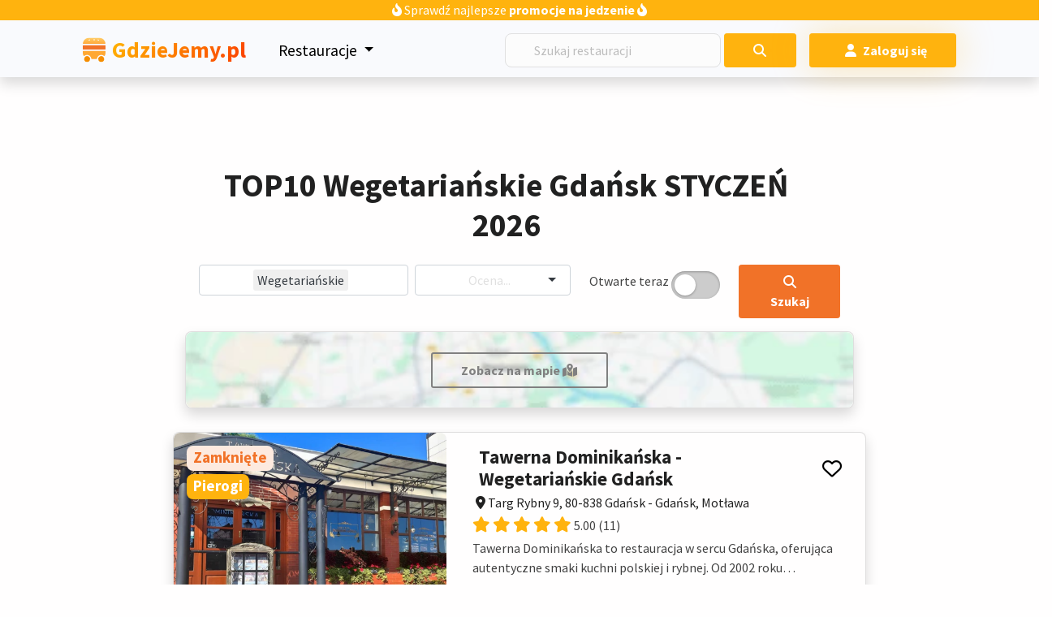

--- FILE ---
content_type: text/html; charset=UTF-8
request_url: https://gdziejemy.pl/restauracje/gdansk/wegetarianskie
body_size: 28722
content:
<!DOCTYPE html>
<html lang="pl-PL" dir="ltr">

<head>
    <meta http-equiv="X-UA-Compatible" content="IE=edge">
    <meta charset="UTF-8">
    <meta name="viewport" content="width=device-width, initial-scale=1.0, viewport-fit=cover">
    <meta name="robots" content="index, follow">
    
    <!-- Performance hints -->
    <meta http-equiv="Accept-CH" content="DPR, Width, Viewport-Width">
    <meta name="format-detection" content="telephone=no">
    <meta name="color-scheme" content="light">
    <meta name="supported-color-schemes" content="light">

    <!-- Resource Hints and Preloading for CLS optimization -->
    <link rel="preconnect" href="https://fonts.gstatic.com" crossorigin>
    <link rel="preconnect" href="https://cdn-cookieyes.com">
    <link rel="preconnect" href="https://pagead2.googlesyndication.com" crossorigin>
    <link rel="preconnect" href="https://www.googletagmanager.com" crossorigin>
    <link rel="dns-prefetch" href="//gdziejemy.pl">
    <link rel="dns-prefetch" href="//maps.googleapis.com">
    <link rel="dns-prefetch" href="//ajax.googleapis.com">
    
    <!-- Critical CSS inline (add critical path styles here) -->
    <style>
        /* Critical CSS to prevent CLS - navbar height */
        .navbar { height: 95px; }
        .navbar.fixed-top { height: 95px; }
        body { padding-top: 95px; }
        
        /* Critical image containers to prevent CLS - keep original layout */
        .image-container {
            position: relative;
        }
        
        /* Larger images for ranking page */
        .card .image-container img {
            object-fit: cover !important;
        }
        
        /* Skeleton loader for images */
        .image-skeleton {
            background: linear-gradient(90deg, #f0f0f0 25%, #e0e0e0 50%, #f0f0f0 75%);
            background-size: 200% 100%;
            animation: loading 1.5s infinite;
        }
        
        @keyframes loading {
            0% { background-position: 200% 0; }
            100% { background-position: -200% 0; }
        }
        
        /* Critical mobile optimizations */
        @media (max-width: 768px) {
            .navbar { height: 85px; }
            body { padding-top: 85px; }
        }
    </style>
    
    <!-- Preload critical fonts with font-display swap -->
    <link rel="preload" href="https://fonts.gstatic.com/s/sourcesanspro/v22/6xK3dSBYKcSV-LCoeQqfX1RYOo3qOK7lujVj9w.woff2" as="font" type="font/woff2" crossorigin>
    <link rel="preload" href="https://fonts.gstatic.com/s/sourcesanspro/v22/6xKydSBYKcSV-LCoeQqfX1RYOo3ik4zwlxdu3cOWxw.woff2" as="font" type="font/woff2" crossorigin>
    
    <!-- Preload critical images with fetchpriority -->
    <link rel="preload" href="/storage/img/gallery/logo.svg" as="image" fetchpriority="high">
        
    <!-- Preload critical CSS and JS -->
    <link rel="preload" href="https://gdziejemy.pl/build/css/app.8c53c838.css" as="style" fetchpriority="high">
    <link rel="modulepreload" href="https://gdziejemy.pl/build/js/app.6337c8b2.js" fetchpriority="high">
    
    <!-- Preload other critical JS modules for current page -->
                <link rel="modulepreload" href="https://gdziejemy.pl/build/js/selectize.71d9fb2b.js">
        
    <!-- Prefetch likely next page resources based on current page -->
                <link rel="prefetch" href="/promocje">
        <link rel="prefetch" href="/storage/img/gallery/placeholder.jpeg">
            
    <!-- DNS prefetch for external resources -->
    <link rel="dns-prefetch" href="//fonts.googleapis.com">
    <link rel="dns-prefetch" href="//www.google-analytics.com">
    <link rel="dns-prefetch" href="//maps.googleapis.com">
    
    <!-- Preconnect to critical third-party origins -->
    <link rel="preconnect" href="https://pagead2.googlesyndication.com">
    <link rel="preconnect" href="https://www.googletagmanager.com">

    <title>TOP10 Wegetariańskie Gdańsk STYCZEŃ 2026</title>

    <meta name="description" content="Odkryj najlepsze restauracje wegetariańskie w Gdańsku. Przeglądaj recenzje, menu i godziny otwrcia online.">

    <!-- Open Graph Tagi dla mediów społecznościowych -->
    <meta property="og:title" content="Restauracje Gdańsk - Odkryj najlepsze restauracje">
    <meta property="og:description" content="Odkryj najlepsze restauracje wegetariańskie w Gdańsku. Przeglądaj recenzje, menu i godziny otwrcia online.">
    <meta property="og:image" content="/storage/img/favicons/favicon-32x32.png">
    <meta property="og:url" content="/restauracje/gdańsk">

    <!-- Tagi dla Twittera -->
    <meta name="twitter:card" content="summary_large_image">
    <meta name="twitter:title" content="Restauracje Gdańsk - Odkryj najlepsze restauracje">
    <meta name="twitter:description" content="Odkryj najlepsze restauracje wegetariańskie w Gdańsku. Przeglądaj recenzje, menu i godziny otwrcia online.">
    <meta name="twitter:image" content="/storage/img/favicons/favicon-32x32.png">

    
            <link rel="canonical" href="https://gdziejemy.pl/restauracje/gdansk/wegetarianskie">
    
    
    
    <!-- Google tag (gtag.js) - Load with low priority -->
    <script async src="https://www.googletagmanager.com/gtag/js?id=G-P75EJ2DVPN" importance="low"></script>
    <script>
        window.dataLayer = window.dataLayer || [];
        function gtag(){dataLayer.push(arguments);}
        gtag('js', new Date());

        // Defer config until page is interactive
        if ('requestIdleCallback' in window) {
            requestIdleCallback(() => {
                gtag('config', 'G-P75EJ2DVPN');
            });
        } else {
            setTimeout(() => {
                gtag('config', 'G-P75EJ2DVPN');
            }, 1000);
        }
    </script>
    <script>
        console.log = console.warn = console.error = () => {};
    </script>

<link rel="preload" as="style" href="https://gdziejemy.pl/build/css/app.d0a1f845.css" /><link rel="preload" as="style" href="https://gdziejemy.pl/build/css/app.8c53c838.css" /><link rel="modulepreload" href="https://gdziejemy.pl/build/js/app.6337c8b2.js" /><link rel="modulepreload" href="https://gdziejemy.pl/build/js/vendor.469da6f5.js" /><link rel="stylesheet" href="https://gdziejemy.pl/build/css/app.d0a1f845.css" /><link rel="stylesheet" href="https://gdziejemy.pl/build/css/app.8c53c838.css" /><script type="module" src="https://gdziejemy.pl/build/js/app.6337c8b2.js"></script>


    <link rel="preload" as="style" href="https://gdziejemy.pl/build/css/selectize.1113fc31.css" /><link rel="modulepreload" href="https://gdziejemy.pl/build/js/selectize.71d9fb2b.js" /><link rel="modulepreload" href="https://gdziejemy.pl/build/js/vendor.469da6f5.js" /><link rel="stylesheet" href="https://gdziejemy.pl/build/css/selectize.1113fc31.css" /><script type="module" src="https://gdziejemy.pl/build/js/selectize.71d9fb2b.js"></script>
<script type="module">
    // CLS optimization - defer heavy JavaScript until after critical rendering
    window.addEventListener('load', function() {
        // Initialize SweetAlert and other dynamic content after page load
        initializeDynamicContent();
    });
</script>

<script type="module" defer>

    
            $(document).ready(function () {
        $('.dropdown-submenu .dropdown-toggle').on("click", function (e) {
            $('.dropdown-submenu .dropdown-menu').removeClass('show');
            $(this).next('.dropdown-menu').toggleClass('show');
            e.stopPropagation();
            e.preventDefault();
        });

        $(document).on('click', function (e) {
            if (!$('.dropdown').is(e.target) && $('.dropdown').has(e.target).length === 0 && $('.show').has(e.target).length === 0) {
                $('.dropdown-menu').removeClass('show');
            }
        });
        (document).on('click', function (e) {
            if (!$('.dropdown').is(e.target) && $('.dropdown').has(e.target).length === 0) {
                $('.dropdown-menu').removeClass('show');
            }
        });
    });
    
    
    
    
    
    document.addEventListener('DOMContentLoaded', function () {
                document.querySelectorAll('.rate-button').forEach(function (button) {
            button.addEventListener('click', function (e) {
                e.preventDefault(); // Prevent default action

                let rateUrl = this.getAttribute('href');

                Swal.fire({
                    title: 'Czy chcesz się zalogować czy dodać opinie jako gość?',
                    showCancelButton: true,
                    confirmButtonColor: '#FFB30E',
                    cancelButtonColor: 'gray',
                    confirmButtonText: 'Zaloguj się',
                    cancelButtonText: 'Dodaj jako gość',
                    reverseButtons: false
                }).then((result) => {
                    if (result.isConfirmed) {
                        window.location.href = rateUrl;
                    } else {
                        window.location.href = rateUrl.replace('/opinia/restauracja', '/opinia/gosc/restauracja');
                    }
                });
            });
        });
            });

    
    
    
    
    
</script>

    <script type="application/ld+json">
    {
      "@context": "https://schema.org",
      "@graph": [
        {
          "@type": "BreadcrumbList",
          "itemListElement": [
            {
              "@type": "ListItem",
              "position": 1,
              "item": {
                "@id": "https://gdziejemy.pl/restauracje/gdansk",
            "name": "Gdańsk"
          }
        },
        {
          "@type": "ListItem",
          "position": 2,
          "item": {
            "@id": "https://gdziejemy.pl/restauracje/gdansk",
            "name": "Restauracje Gdańsk"
          }
        }
      ]
    },
    {
      "@type": "ItemList",
      "name": "TOP Wegetariańskie Gdańsk - RANKING 2026",
      "description": "&lt;p&gt;Wegetariańska kuchnia zyskuje coraz większą popularność, a w Gdańsku można znaleźć wiele miejsc, które serwują wyśmienite dania bez mięsa. Coraz więcej osób docenia wartość zdrowego stylu życia i dbałości o środowisko, co sprawia, że wybór wegetariańskich restauracji staje się oczywisty. W niniejszym artykule przyjrzymy się najważniejszym aspektom wegetariańskiej kuchni, zwracając szczególną uwagę na jej unikalność oraz sztukę przygotowywania potraw.&lt;/p&gt;

&lt;h2&gt;Odkrywanie tajemnic Wegetariańskie&lt;/h2&gt;
&lt;p&gt;Wegetariańska kuchnia to nie tylko brak mięsa w menu, ale przede wszystkim bogactwo smaków i aromatów, które można osiągnąć dzięki starannemu doborowi składników. Najlepsza wegetariańska oferta w Gdańsku to propozycje, które łączą w sobie świeże warzywa, zioła oraz wysokiej jakości produkty pochodzenia roślinnego. Restauracje oferujące wegetariańskie dania często stawiają na autentyczne smaki, wykorzystując tradycyjne przepisy w nowoczesnej odsłonie.&lt;/p&gt;

&lt;h2&gt;Podróż przez smaki Wegetariańskie&lt;/h2&gt;
&lt;p&gt;Kluczem do sukcesu w kuchni wegetariańskiej jest jakość używanych składników oraz sposób ich przygotowania. Świeże warzywa, pełnowartościowe ziarna oraz naturalne przyprawy to fundamenty, na których opiera się każda wegetariańska potrawa. Szefowie kuchni w najlepszych restauracjach z Gdańsku dbają o to, by każde danie było nie tylko smakowite, ale również zdrowe i estetycznie podane. Tradycyjne metody przygotowania, takie jak duszenie, pieczenie czy grillowanie, są wykorzystywane w sposób, który podkreśla naturalny smak składników.&lt;/p&gt;

&lt;h2&gt;Atmosfera i smaki najlepszej Wegetariańskie&lt;/h2&gt;
&lt;p&gt;Wybór odpowiedniej restauracji to kluczowy element kulinarnego doświadczenia. Aby znaleźć najlepszą wegetariańską ofertę w Gdańsku, warto zwrócić uwagę na atmosferę miejsca, wybór menu oraz opinie innych gości. Restauracje, które plasują się wysoko w rankingach najlepszej wegetariańskiej gastronomii, często oferują nie tylko szeroki wybór dań, ale także wyjątkowy klimatyczny wystrój, który sprzyja relaksowi i delektowaniu się posiłkiem. Kulinarny przewodnik po Gdańsku wskazuje, że najlepsze lokale to te, które łączą w sobie doskonały smak z najwyższą jakością obsługi.&lt;/p&gt;

&lt;h2&gt;Kulinarny rytuał Wegetariańskie&lt;/h2&gt;
&lt;p&gt;Dla prawdziwych smakoszy wegetariańskie dania to prawdziwe dzieła sztuki kulinarnej. Szefowie kuchni w Gdańsku nieustannie poszukują nowych inspiracji i lokalnych specjalności, które mogą wzbogacić ich menu. Kulinarny rytuał przygotowywania potraw wegetariańskich obejmuje nie tylko staranny dobór składników, ale także dbałość o szczegóły podczas procesu gotowania. Tradycyjne przygotowanie w połączeniu z nowoczesnymi technikami sprawia, że wegetariańskie dania osiągają wyjątkowy, autentyczny smak.&lt;/p&gt;

&lt;p&gt;Miłośnicy wegetariańskiej kuchni w Gdańsku mogą cieszyć się szerokim wyborem restauracji, które oferują kulinarne doświadczenie na najwyższym poziomie. Dzięki gastronomicznej mapie miasta łatwo znaleźć miejsca, gdzie autentyczny smak i najwyższa jakość to standard każdego dania. Niezależnie od tego, czy szukasz szybkiego lunchu, czy romantycznej kolacji, wegetariańskie restauracje w Gdańsku zaspokoją najbardziej wymagające podniebienia, oferując doskonały smak w każdym kęsie.&lt;/p&gt;

&lt;p&gt;Podsumowując, wegetariańska kuchnia w Gdańsku to prawdziwy kulinarny raj dla smakoszy i koneserów. Wybierając najlepszą wegetariańską restaurację, można liczyć na bogactwo smaków, najwyższą jakość składników oraz przyjazną atmosferę, która sprawia, że każda wizyta staje się niezapomnianym przeżyciem. Dlatego warto poświęcić czas na odkrywanie najlepszych wegetariańskich miejsc w Gdańsku i cieszyć się wyjątkowymi daniami, które zaspokoją każde podniebienie.&lt;/p&gt;",
      "itemListElement": [
            {
          "@type": "ListItem",
          "position": 1,
          "item": {
            "@type": "Restaurant",
            "name": "Tawerna Dominikańska - Restauracja Gdańsk",
            "image": "https://gdziejemy.pl/storage/restaurants/tawerna-dominikanska-gdansk-motlawa/4101_tawerna-dominikanska-gdansk-motlawa.webp",
            "address": {
              "@type": "PostalAddress",
              "streetAddress": "Targ Rybny 9, 80-838 Gdańsk",
              "addressLocality": "Motława"
            },
            "aggregateRating": {
              "@type": "AggregateRating",
              "ratingValue": "5.00",
              "reviewCount": "11"
            },
            "openingHoursSpecification": [{"@type":"OpeningHoursSpecification","dayOfWeek":"Sunday","opens":"12:00","closes":"22:00"},{"@type":"OpeningHoursSpecification","dayOfWeek":"Monday","opens":"12:00","closes":"22:00"},{"@type":"OpeningHoursSpecification","dayOfWeek":"Tuesday","opens":"12:00","closes":"22:00"},{"@type":"OpeningHoursSpecification","dayOfWeek":"Wednesday","opens":"12:00","closes":"22:00"},{"@type":"OpeningHoursSpecification","dayOfWeek":"Thursday","opens":"12:00","closes":"22:00"},{"@type":"OpeningHoursSpecification","dayOfWeek":"Friday","opens":"12:00","closes":"00:00"},{"@type":"OpeningHoursSpecification","dayOfWeek":"Saturday","opens":"12:00","closes":"00:00"}],
            "menu": "",
            "telephone": "",
            "priceRange": "",
            "servesCuisine": ""
          }
        },            {
          "@type": "ListItem",
          "position": 2,
          "item": {
            "@type": "Restaurant",
            "name": "Hard Rock Cafe Gdańsk - Restauracja",
            "image": "https://gdziejemy.pl/storage/restaurants/hard-rock-cafe-gdansk-dlugi-targ/hard-rock-cafe-gdansk-dlugi-targ.webp",
            "address": {
              "@type": "PostalAddress",
              "streetAddress": "Długi Targ 35/38",
              "addressLocality": "Długi Targ"
            },
            "aggregateRating": {
              "@type": "AggregateRating",
              "ratingValue": "5.00",
              "reviewCount": "8"
            },
            "openingHoursSpecification": [{"@type":"OpeningHoursSpecification","dayOfWeek":"Sunday","opens":"10:00","closes":"23:00"},{"@type":"OpeningHoursSpecification","dayOfWeek":"Monday","opens":"10:00","closes":"23:00"},{"@type":"OpeningHoursSpecification","dayOfWeek":"Tuesday","opens":"10:00","closes":"23:00"},{"@type":"OpeningHoursSpecification","dayOfWeek":"Wednesday","opens":"10:00","closes":"23:00"},{"@type":"OpeningHoursSpecification","dayOfWeek":"Thursday","opens":"10:00","closes":"23:00"},{"@type":"OpeningHoursSpecification","dayOfWeek":"Friday","opens":"10:00","closes":"00:00"},{"@type":"OpeningHoursSpecification","dayOfWeek":"Saturday","opens":"10:00","closes":"00:00"}],
            "menu": "",
            "telephone": "",
            "priceRange": "",
            "servesCuisine": ""
          }
        },            {
          "@type": "ListItem",
          "position": 3,
          "item": {
            "@type": "Restaurant",
            "name": "Kawiarnia Matko i Córko Gdańsk",
            "image": "https://gdziejemy.pl/storage/restaurants/cafe-mother-and-daughter-gdansk-dlugi-targ/cafe-mother-and-daughter-gdansk-dlugi-targ.webp",
            "address": {
              "@type": "PostalAddress",
              "streetAddress": "Świętego Ducha 44",
              "addressLocality": "Długi Targ"
            },
            "aggregateRating": {
              "@type": "AggregateRating",
              "ratingValue": "5.00",
              "reviewCount": "1"
            },
            "openingHoursSpecification": [{"@type":"OpeningHoursSpecification","dayOfWeek":"Sunday","opens":"10:00","closes":"21:00"},{"@type":"OpeningHoursSpecification","dayOfWeek":"Monday","opens":"10:00","closes":"21:00"},{"@type":"OpeningHoursSpecification","dayOfWeek":"Tuesday","opens":"10:00","closes":"21:00"},{"@type":"OpeningHoursSpecification","dayOfWeek":"Wednesday","opens":"10:00","closes":"21:00"},{"@type":"OpeningHoursSpecification","dayOfWeek":"Thursday","opens":"10:00","closes":"21:00"},{"@type":"OpeningHoursSpecification","dayOfWeek":"Friday","opens":"10:00","closes":"22:00"},{"@type":"OpeningHoursSpecification","dayOfWeek":"Saturday","opens":"10:00","closes":"22:00"}],
            "menu": "",
            "telephone": "",
            "priceRange": "",
            "servesCuisine": ""
          }
        },            {
          "@type": "ListItem",
          "position": 4,
          "item": {
            "@type": "Restaurant",
            "name": "MANNA 68 - restauracja wegańska Gdańsk",
            "image": "https://gdziejemy.pl/storage/restaurants/manna-68-restauracja-weganska-gdansk/manna-68-restauracja-weganska-gdansk.webp",
            "address": {
              "@type": "PostalAddress",
              "streetAddress": "Świętego Ducha 68",
              "addressLocality": "Gdańsk"
            },
            "aggregateRating": {
              "@type": "AggregateRating",
              "ratingValue": "4.67",
              "reviewCount": "3"
            },
            "openingHoursSpecification": [{"@type":"OpeningHoursSpecification","dayOfWeek":"Sunday","opens":"09:00","closes":"21:00"},{"@type":"OpeningHoursSpecification","dayOfWeek":"Monday","opens":"09:00","closes":"22:00"},{"@type":"OpeningHoursSpecification","dayOfWeek":"Tuesday","opens":"12:00","closes":"21:00"},{"@type":"OpeningHoursSpecification","dayOfWeek":"Wednesday","opens":"12:00","closes":"22:00"},{"@type":"OpeningHoursSpecification","dayOfWeek":"Thursday","opens":"12:00","closes":"22:00"},{"@type":"OpeningHoursSpecification","dayOfWeek":"Friday","opens":"12:00","closes":"22:00"},{"@type":"OpeningHoursSpecification","dayOfWeek":"Saturday","opens":"09:00","closes":"22:00"}],
            "menu": "",
            "telephone": "",
            "priceRange": "",
            "servesCuisine": ""
          }
        },            {
          "@type": "ListItem",
          "position": 5,
          "item": {
            "@type": "Restaurant",
            "name": "Mono kitchen Gdansk - Restauracja Gdańsk",
            "image": "https://gdziejemy.pl/storage/restaurants/mono-kitchen-gdansk-gdansk-motlawa/mono-kitchen-gdansk-gdansk-motlawa.webp",
            "address": {
              "@type": "PostalAddress",
              "streetAddress": "Piwna 28",
              "addressLocality": "Motława"
            },
            "aggregateRating": {
              "@type": "AggregateRating",
              "ratingValue": "5.00",
              "reviewCount": "8"
            },
            "openingHoursSpecification": [{"@type":"OpeningHoursSpecification","dayOfWeek":"Sunday","opens":"07:00","closes":"11:00"},{"@type":"OpeningHoursSpecification","dayOfWeek":"Sunday","opens":"12:00","closes":"23:00"},{"@type":"OpeningHoursSpecification","dayOfWeek":"Monday","opens":"07:00","closes":"11:00"},{"@type":"OpeningHoursSpecification","dayOfWeek":"Monday","opens":"12:00","closes":"23:00"},{"@type":"OpeningHoursSpecification","dayOfWeek":"Tuesday","opens":"07:00","closes":"11:00"},{"@type":"OpeningHoursSpecification","dayOfWeek":"Tuesday","opens":"12:00","closes":"23:00"},{"@type":"OpeningHoursSpecification","dayOfWeek":"Wednesday","opens":"07:00","closes":"11:00"},{"@type":"OpeningHoursSpecification","dayOfWeek":"Wednesday","opens":"12:00","closes":"23:00"},{"@type":"OpeningHoursSpecification","dayOfWeek":"Thursday","opens":"07:00","closes":"11:00"},{"@type":"OpeningHoursSpecification","dayOfWeek":"Thursday","opens":"12:00","closes":"23:00"},{"@type":"OpeningHoursSpecification","dayOfWeek":"Friday","opens":"07:00","closes":"11:00"},{"@type":"OpeningHoursSpecification","dayOfWeek":"Friday","opens":"12:00","closes":"01:00"},{"@type":"OpeningHoursSpecification","dayOfWeek":"Saturday","opens":"07:00","closes":"11:00"},{"@type":"OpeningHoursSpecification","dayOfWeek":"Saturday","opens":"12:00","closes":"01:00"}],
            "menu": "",
            "telephone": "",
            "priceRange": "",
            "servesCuisine": ""
          }
        },            {
          "@type": "ListItem",
          "position": 6,
          "item": {
            "@type": "Restaurant",
            "name": "Guga Sweet &amp; Spicy - Restauracja Gdańsk",
            "image": "https://gdziejemy.pl/storage/restaurants/guga-sweet-spicy-gdansk-motlawa/guga-sweet-spicy-gdansk-motlawa.webp",
            "address": {
              "@type": "PostalAddress",
              "streetAddress": "Stara Stocznia 2",
              "addressLocality": "Motława"
            },
            "aggregateRating": {
              "@type": "AggregateRating",
              "ratingValue": "4.58",
              "reviewCount": "12"
            },
            "openingHoursSpecification": [{"@type":"OpeningHoursSpecification","dayOfWeek":"Sunday","opens":"10:00","closes":"20:00"},{"@type":"OpeningHoursSpecification","dayOfWeek":"Monday","opens":"10:00","closes":"20:00"},{"@type":"OpeningHoursSpecification","dayOfWeek":"Tuesday","opens":"10:00","closes":"20:00"},{"@type":"OpeningHoursSpecification","dayOfWeek":"Wednesday","opens":"10:00","closes":"20:00"},{"@type":"OpeningHoursSpecification","dayOfWeek":"Thursday","opens":"10:00","closes":"20:00"},{"@type":"OpeningHoursSpecification","dayOfWeek":"Friday","opens":"10:00","closes":"22:00"},{"@type":"OpeningHoursSpecification","dayOfWeek":"Saturday","opens":"10:00","closes":"22:00"}],
            "menu": "",
            "telephone": "",
            "priceRange": "",
            "servesCuisine": ""
          }
        },            {
          "@type": "ListItem",
          "position": 7,
          "item": {
            "@type": "Restaurant",
            "name": "Mamma Mia Zielona Pietruszka - Restauracja Gdańsk",
            "image": "https://gdziejemy.pl/storage/restaurants/mamma-mia-zielona-pietruszka-gdansk-motlawa/mamma-mia-zielona-pietruszka-gdansk-motlawa.webp",
            "address": {
              "@type": "PostalAddress",
              "streetAddress": "Jaglana 4",
              "addressLocality": "Motława"
            },
            "aggregateRating": {
              "@type": "AggregateRating",
              "ratingValue": "4.50",
              "reviewCount": "10"
            },
            "openingHoursSpecification": [{"@type":"OpeningHoursSpecification","dayOfWeek":"Sunday","opens":"13:00","closes":"22:00"},{"@type":"OpeningHoursSpecification","dayOfWeek":"Monday","opens":"13:00","closes":"22:00"},{"@type":"OpeningHoursSpecification","dayOfWeek":"Tuesday","opens":"13:00","closes":"22:00"},{"@type":"OpeningHoursSpecification","dayOfWeek":"Wednesday","opens":"13:00","closes":"22:00"},{"@type":"OpeningHoursSpecification","dayOfWeek":"Thursday","opens":"13:00","closes":"22:00"},{"@type":"OpeningHoursSpecification","dayOfWeek":"Friday","opens":"13:00","closes":"23:00"},{"@type":"OpeningHoursSpecification","dayOfWeek":"Saturday","opens":"13:00","closes":"23:00"}],
            "menu": "",
            "telephone": "",
            "priceRange": "",
            "servesCuisine": ""
          }
        },            {
          "@type": "ListItem",
          "position": 8,
          "item": {
            "@type": "Restaurant",
            "name": "Hummusland - Restauracja Gdańsk",
            "image": "https://gdziejemy.pl/storage/restaurants/hummusland-gdansk-motlawa/hummusland-gdansk-motlawa.webp",
            "address": {
              "@type": "PostalAddress",
              "streetAddress": "Księdza Jerzego Popiełuszki 5",
              "addressLocality": "Motława"
            },
            "aggregateRating": {
              "@type": "AggregateRating",
              "ratingValue": "5.00",
              "reviewCount": "6"
            },
            "openingHoursSpecification": [],
            "menu": "",
            "telephone": "",
            "priceRange": "",
            "servesCuisine": ""
          }
        }        ]
  }
]
}
</script>


    <script type="module" defer>
        document.addEventListener('DOMContentLoaded', function () {
            var toggleButton = document.getElementById('toggleButton');
            var dropdownContent = document.getElementById('dropdownContent');
            var parentDiv = toggleButton.closest('.d-flex');

            toggleButton.addEventListener('click', function(event) {
                event.preventDefault();
                if (dropdownContent.style.display === 'none' || dropdownContent.style.display === '') {
                    dropdownContent.style.display = 'block';
                    toggleButton.style.display = 'none';
                    parentDiv.classList.remove('justify-content-end');
                    parentDiv.classList.add('justify-content-center');
                } else {
                    dropdownContent.style.display = 'none';
                    toggleButton.style.display = 'block';
                    parentDiv.classList.remove('justify-content-center');
                    parentDiv.classList.add('justify-content-end');
                }
            });
        });
    </script>

    <!-- Web Application Manifest -->
<link rel="manifest" href="https://gdziejemy.pl/manifest.json">
<!-- Chrome for Android theme color -->
<meta name="theme-color" content="#212121">

<!-- Add to homescreen for Chrome on Android -->
<meta name="mobile-web-app-capable" content="yes">
<meta name="application-name" content="GdzieJemy">
<link rel="icon" sizes="1024x1024" href="/pwa/icons/ios/1024.png">

<!-- Add to homescreen for Safari on iOS -->
<meta name="apple-mobile-web-app-capable" content="yes">
<meta name="apple-mobile-web-app-status-bar-style" content="white">
<meta name="apple-mobile-web-app-title" content="GdzieJemy">
<link rel="apple-touch-icon" href="/pwa/icons/ios/1024.png">


<link href="/images/icons/splash-640x1136.png" media="(device-width: 320px) and (device-height: 568px) and (-webkit-device-pixel-ratio: 2)" rel="apple-touch-startup-image" />
<link href="/images/icons/splash-750x1334.png" media="(device-width: 375px) and (device-height: 667px) and (-webkit-device-pixel-ratio: 2)" rel="apple-touch-startup-image" />
<link href="/images/icons/splash-1242x2208.png" media="(device-width: 621px) and (device-height: 1104px) and (-webkit-device-pixel-ratio: 3)" rel="apple-touch-startup-image" />
<link href="/images/icons/splash-1125x2436.png" media="(device-width: 375px) and (device-height: 812px) and (-webkit-device-pixel-ratio: 3)" rel="apple-touch-startup-image" />
<link href="/images/icons/splash-828x1792.png" media="(device-width: 414px) and (device-height: 896px) and (-webkit-device-pixel-ratio: 2)" rel="apple-touch-startup-image" />
<link href="/images/icons/splash-1242x2688.png" media="(device-width: 414px) and (device-height: 896px) and (-webkit-device-pixel-ratio: 3)" rel="apple-touch-startup-image" />
<link href="/images/icons/splash-1536x2048.png" media="(device-width: 768px) and (device-height: 1024px) and (-webkit-device-pixel-ratio: 2)" rel="apple-touch-startup-image" />
<link href="/images/icons/splash-1668x2224.png" media="(device-width: 834px) and (device-height: 1112px) and (-webkit-device-pixel-ratio: 2)" rel="apple-touch-startup-image" />
<link href="/images/icons/splash-1668x2388.png" media="(device-width: 834px) and (device-height: 1194px) and (-webkit-device-pixel-ratio: 2)" rel="apple-touch-startup-image" />
<link href="/images/icons/splash-2048x2732.png" media="(device-width: 1024px) and (device-height: 1366px) and (-webkit-device-pixel-ratio: 2)" rel="apple-touch-startup-image" />

<!-- Tile for Win8 -->
<meta name="msapplication-TileColor" content="#FFFEFE">
<meta name="msapplication-TileImage" content="/pwa/icons/ios/1024.png">

<script type="text/javascript">
    // Initialize the service worker
    if ('serviceWorker' in navigator) {
        navigator.serviceWorker.register('/serviceworker.js', {
            scope: '.'
        }).then(function (registration) {
            // Registration was successful
            console.log('Laravel PWA: ServiceWorker registration successful with scope: ', registration.scope);
        }, function (err) {
            // registration failed :(
            console.log('Laravel PWA: ServiceWorker registration failed: ', err);
        });
    }
</script>
    <!-- Start cookieyes banner - Optimized for CLS with low priority -->
    <script id="cookieyes" type="text/javascript" defer src="https://cdn-cookieyes.com/client_data/15347093e60063af5786f009/script.js" importance="low"></script>
    <!-- End cookieyes banner -->

    <link rel="icon" href="https://gdziejemy.pl/favicon.ico" type="image/x-icon">
    <meta name="theme-color" content="#ffffff">

</head>

<body style="max-width: 100vw !important; min-width: 100vw !important; width: 100vw !important; overflow-x: hidden;">


    <nav class="navbar navbar-expand-lg navbar-light bg-light fixed-top shadow px-0" data-navbar-on-scroll="data-navbar-on-scroll">
        <div class="bg-primary text-white text-center w-100 position-absolute z-index-2" style="height: 25px; top: 0; left: 0;">
            <a href="https://gdziejemy.pl/promocje" class="link-white"><i class="fas fa-fire-flame-curved"></i> Sprawdź najlepsze <text class="fw-bold">promocje na jedzenie </text><i class="fas fa-fire-flame-curved"></i></a>
        </div>
        <div class="container pt-4 ">
            <a class="navbar-brand d-inline-flex " href="https://gdziejemy.pl"><img class="d-inline-block" src="/storage/img/gallery/logo.svg" alt="logo" title="GdzieJemy.pl" /><span class="text-1000 fs-3 fw-bold  ms-2  text-gradient">GdzieJemy.pl</span></a>
                        <div class="dropdown">
                <a class="nav-link dropdown-toggle link-primary px-3 fs-1 " href="#" id="navbarDropdown" role="button" data-bs-toggle="dropdown" aria-expanded="false">
                    Restauracje
                </a>
                <ul class="dropdown-menu" aria-labelledby="navbarDropdown">
                    
                                            <li class="dropdown-submenu">
                            <a class="dropdown-item dropdown-submenu" href="https://gdziejemy.pl/restauracje/warszawa">Warszawa</a>
                            <ul class="dropdown-menu">
                                <li><a class="dropdown-item" href="https://gdziejemy.pl/restauracje/warszawa">Wszystkie</a></li>
                                                                    <li><a class="dropdown-item" href="https://gdziejemy.pl/restauracje/warszawa/ramen">Ramen</a></li>
                                                                    <li><a class="dropdown-item" href="https://gdziejemy.pl/restauracje/warszawa/pizza">Pizza</a></li>
                                                                    <li><a class="dropdown-item" href="https://gdziejemy.pl/restauracje/warszawa/sushi">Sushi</a></li>
                                                                    <li><a class="dropdown-item" href="https://gdziejemy.pl/restauracje/warszawa/kebab">Kebab</a></li>
                                                                    <li><a class="dropdown-item" href="https://gdziejemy.pl/restauracje/warszawa/burger">Burger</a></li>
                                                                    <li><a class="dropdown-item" href="https://gdziejemy.pl/restauracje/warszawa/wloskie">Włoskie</a></li>
                                                                    <li><a class="dropdown-item" href="https://gdziejemy.pl/restauracje/warszawa/kawiarnie">Kawiarnie</a></li>
                                                                    <li><a class="dropdown-item" href="https://gdziejemy.pl/restauracje/warszawa/sniadania">Śniadania</a></li>
                                                                    <li><a class="dropdown-item" href="https://gdziejemy.pl/restauracje/warszawa/weganskie">Wegańskie</a></li>
                                                                    <li><a class="dropdown-item" href="https://gdziejemy.pl/restauracje/warszawa/chinskie">Chińskie</a></li>
                                                                <li><hr class="dropdown-divider"></li>
                                <li><a class="dropdown-item" href="https://gdziejemy.pl/kategorie/warszawa">Więcej</a></li>
                            </ul>
                        </li>
                                            <li class="dropdown-submenu">
                            <a class="dropdown-item dropdown-submenu" href="https://gdziejemy.pl/restauracje/krakow">Kraków</a>
                            <ul class="dropdown-menu">
                                <li><a class="dropdown-item" href="https://gdziejemy.pl/restauracje/krakow">Wszystkie</a></li>
                                                                    <li><a class="dropdown-item" href="https://gdziejemy.pl/restauracje/krakow/ramen">Ramen</a></li>
                                                                    <li><a class="dropdown-item" href="https://gdziejemy.pl/restauracje/krakow/pizza">Pizza</a></li>
                                                                    <li><a class="dropdown-item" href="https://gdziejemy.pl/restauracje/krakow/sushi">Sushi</a></li>
                                                                    <li><a class="dropdown-item" href="https://gdziejemy.pl/restauracje/krakow/kebab">Kebab</a></li>
                                                                    <li><a class="dropdown-item" href="https://gdziejemy.pl/restauracje/krakow/burger">Burger</a></li>
                                                                    <li><a class="dropdown-item" href="https://gdziejemy.pl/restauracje/krakow/wloskie">Włoskie</a></li>
                                                                    <li><a class="dropdown-item" href="https://gdziejemy.pl/restauracje/krakow/kawiarnie">Kawiarnie</a></li>
                                                                    <li><a class="dropdown-item" href="https://gdziejemy.pl/restauracje/krakow/sniadania">Śniadania</a></li>
                                                                    <li><a class="dropdown-item" href="https://gdziejemy.pl/restauracje/krakow/weganskie">Wegańskie</a></li>
                                                                    <li><a class="dropdown-item" href="https://gdziejemy.pl/restauracje/krakow/chinskie">Chińskie</a></li>
                                                                <li><hr class="dropdown-divider"></li>
                                <li><a class="dropdown-item" href="https://gdziejemy.pl/kategorie/krakow">Więcej</a></li>
                            </ul>
                        </li>
                                            <li class="dropdown-submenu">
                            <a class="dropdown-item dropdown-submenu" href="https://gdziejemy.pl/restauracje/lodz">Łódź</a>
                            <ul class="dropdown-menu">
                                <li><a class="dropdown-item" href="https://gdziejemy.pl/restauracje/lodz">Wszystkie</a></li>
                                                                    <li><a class="dropdown-item" href="https://gdziejemy.pl/restauracje/lodz/ramen">Ramen</a></li>
                                                                    <li><a class="dropdown-item" href="https://gdziejemy.pl/restauracje/lodz/pizza">Pizza</a></li>
                                                                    <li><a class="dropdown-item" href="https://gdziejemy.pl/restauracje/lodz/sushi">Sushi</a></li>
                                                                    <li><a class="dropdown-item" href="https://gdziejemy.pl/restauracje/lodz/kebab">Kebab</a></li>
                                                                    <li><a class="dropdown-item" href="https://gdziejemy.pl/restauracje/lodz/burger">Burger</a></li>
                                                                    <li><a class="dropdown-item" href="https://gdziejemy.pl/restauracje/lodz/wloskie">Włoskie</a></li>
                                                                    <li><a class="dropdown-item" href="https://gdziejemy.pl/restauracje/lodz/kawiarnie">Kawiarnie</a></li>
                                                                    <li><a class="dropdown-item" href="https://gdziejemy.pl/restauracje/lodz/sniadania">Śniadania</a></li>
                                                                    <li><a class="dropdown-item" href="https://gdziejemy.pl/restauracje/lodz/weganskie">Wegańskie</a></li>
                                                                    <li><a class="dropdown-item" href="https://gdziejemy.pl/restauracje/lodz/chinskie">Chińskie</a></li>
                                                                <li><hr class="dropdown-divider"></li>
                                <li><a class="dropdown-item" href="https://gdziejemy.pl/kategorie/lodz">Więcej</a></li>
                            </ul>
                        </li>
                                            <li class="dropdown-submenu">
                            <a class="dropdown-item dropdown-submenu" href="https://gdziejemy.pl/restauracje/wroclaw">Wrocław</a>
                            <ul class="dropdown-menu">
                                <li><a class="dropdown-item" href="https://gdziejemy.pl/restauracje/wroclaw">Wszystkie</a></li>
                                                                    <li><a class="dropdown-item" href="https://gdziejemy.pl/restauracje/wroclaw/ramen">Ramen</a></li>
                                                                    <li><a class="dropdown-item" href="https://gdziejemy.pl/restauracje/wroclaw/pizza">Pizza</a></li>
                                                                    <li><a class="dropdown-item" href="https://gdziejemy.pl/restauracje/wroclaw/sushi">Sushi</a></li>
                                                                    <li><a class="dropdown-item" href="https://gdziejemy.pl/restauracje/wroclaw/kebab">Kebab</a></li>
                                                                    <li><a class="dropdown-item" href="https://gdziejemy.pl/restauracje/wroclaw/burger">Burger</a></li>
                                                                    <li><a class="dropdown-item" href="https://gdziejemy.pl/restauracje/wroclaw/wloskie">Włoskie</a></li>
                                                                    <li><a class="dropdown-item" href="https://gdziejemy.pl/restauracje/wroclaw/kawiarnie">Kawiarnie</a></li>
                                                                    <li><a class="dropdown-item" href="https://gdziejemy.pl/restauracje/wroclaw/sniadania">Śniadania</a></li>
                                                                    <li><a class="dropdown-item" href="https://gdziejemy.pl/restauracje/wroclaw/weganskie">Wegańskie</a></li>
                                                                    <li><a class="dropdown-item" href="https://gdziejemy.pl/restauracje/wroclaw/chinskie">Chińskie</a></li>
                                                                <li><hr class="dropdown-divider"></li>
                                <li><a class="dropdown-item" href="https://gdziejemy.pl/kategorie/wroclaw">Więcej</a></li>
                            </ul>
                        </li>
                                            <li class="dropdown-submenu">
                            <a class="dropdown-item dropdown-submenu" href="https://gdziejemy.pl/restauracje/poznan">Poznań</a>
                            <ul class="dropdown-menu">
                                <li><a class="dropdown-item" href="https://gdziejemy.pl/restauracje/poznan">Wszystkie</a></li>
                                                                    <li><a class="dropdown-item" href="https://gdziejemy.pl/restauracje/poznan/ramen">Ramen</a></li>
                                                                    <li><a class="dropdown-item" href="https://gdziejemy.pl/restauracje/poznan/pizza">Pizza</a></li>
                                                                    <li><a class="dropdown-item" href="https://gdziejemy.pl/restauracje/poznan/sushi">Sushi</a></li>
                                                                    <li><a class="dropdown-item" href="https://gdziejemy.pl/restauracje/poznan/kebab">Kebab</a></li>
                                                                    <li><a class="dropdown-item" href="https://gdziejemy.pl/restauracje/poznan/burger">Burger</a></li>
                                                                    <li><a class="dropdown-item" href="https://gdziejemy.pl/restauracje/poznan/wloskie">Włoskie</a></li>
                                                                    <li><a class="dropdown-item" href="https://gdziejemy.pl/restauracje/poznan/kawiarnie">Kawiarnie</a></li>
                                                                    <li><a class="dropdown-item" href="https://gdziejemy.pl/restauracje/poznan/sniadania">Śniadania</a></li>
                                                                    <li><a class="dropdown-item" href="https://gdziejemy.pl/restauracje/poznan/weganskie">Wegańskie</a></li>
                                                                    <li><a class="dropdown-item" href="https://gdziejemy.pl/restauracje/poznan/chinskie">Chińskie</a></li>
                                                                <li><hr class="dropdown-divider"></li>
                                <li><a class="dropdown-item" href="https://gdziejemy.pl/kategorie/poznan">Więcej</a></li>
                            </ul>
                        </li>
                                            <li class="dropdown-submenu">
                            <a class="dropdown-item dropdown-submenu" href="https://gdziejemy.pl/restauracje/gdansk">Gdańsk</a>
                            <ul class="dropdown-menu">
                                <li><a class="dropdown-item" href="https://gdziejemy.pl/restauracje/gdansk">Wszystkie</a></li>
                                                                    <li><a class="dropdown-item" href="https://gdziejemy.pl/restauracje/gdansk/ramen">Ramen</a></li>
                                                                    <li><a class="dropdown-item" href="https://gdziejemy.pl/restauracje/gdansk/pizza">Pizza</a></li>
                                                                    <li><a class="dropdown-item" href="https://gdziejemy.pl/restauracje/gdansk/sushi">Sushi</a></li>
                                                                    <li><a class="dropdown-item" href="https://gdziejemy.pl/restauracje/gdansk/kebab">Kebab</a></li>
                                                                    <li><a class="dropdown-item" href="https://gdziejemy.pl/restauracje/gdansk/burger">Burger</a></li>
                                                                    <li><a class="dropdown-item" href="https://gdziejemy.pl/restauracje/gdansk/wloskie">Włoskie</a></li>
                                                                    <li><a class="dropdown-item" href="https://gdziejemy.pl/restauracje/gdansk/kawiarnie">Kawiarnie</a></li>
                                                                    <li><a class="dropdown-item" href="https://gdziejemy.pl/restauracje/gdansk/sniadania">Śniadania</a></li>
                                                                    <li><a class="dropdown-item" href="https://gdziejemy.pl/restauracje/gdansk/weganskie">Wegańskie</a></li>
                                                                    <li><a class="dropdown-item" href="https://gdziejemy.pl/restauracje/gdansk/chinskie">Chińskie</a></li>
                                                                <li><hr class="dropdown-divider"></li>
                                <li><a class="dropdown-item" href="https://gdziejemy.pl/kategorie/gdansk">Więcej</a></li>
                            </ul>
                        </li>
                                            <li class="dropdown-submenu">
                            <a class="dropdown-item dropdown-submenu" href="https://gdziejemy.pl/restauracje/szczecin">Szczecin</a>
                            <ul class="dropdown-menu">
                                <li><a class="dropdown-item" href="https://gdziejemy.pl/restauracje/szczecin">Wszystkie</a></li>
                                                                    <li><a class="dropdown-item" href="https://gdziejemy.pl/restauracje/szczecin/ramen">Ramen</a></li>
                                                                    <li><a class="dropdown-item" href="https://gdziejemy.pl/restauracje/szczecin/pizza">Pizza</a></li>
                                                                    <li><a class="dropdown-item" href="https://gdziejemy.pl/restauracje/szczecin/sushi">Sushi</a></li>
                                                                    <li><a class="dropdown-item" href="https://gdziejemy.pl/restauracje/szczecin/kebab">Kebab</a></li>
                                                                    <li><a class="dropdown-item" href="https://gdziejemy.pl/restauracje/szczecin/burger">Burger</a></li>
                                                                    <li><a class="dropdown-item" href="https://gdziejemy.pl/restauracje/szczecin/wloskie">Włoskie</a></li>
                                                                    <li><a class="dropdown-item" href="https://gdziejemy.pl/restauracje/szczecin/kawiarnie">Kawiarnie</a></li>
                                                                    <li><a class="dropdown-item" href="https://gdziejemy.pl/restauracje/szczecin/sniadania">Śniadania</a></li>
                                                                    <li><a class="dropdown-item" href="https://gdziejemy.pl/restauracje/szczecin/weganskie">Wegańskie</a></li>
                                                                    <li><a class="dropdown-item" href="https://gdziejemy.pl/restauracje/szczecin/chinskie">Chińskie</a></li>
                                                                <li><hr class="dropdown-divider"></li>
                                <li><a class="dropdown-item" href="https://gdziejemy.pl/kategorie/szczecin">Więcej</a></li>
                            </ul>
                        </li>
                    
                    <li><hr class="dropdown-divider"></li>
                    <li><a class="dropdown-item" href="https://gdziejemy.pl/miasta">Wiecej</a></li>
                </ul>
            </div>

            
            <button class="navbar-toggler" type="button" data-bs-toggle="collapse" data-bs-target="#navbarSupportedContent" aria-controls="navbarSupportedContent" aria-expanded="false" aria-label="Toggle navigation">
                <span class="navbar-toggler-icon"></span>
            </button>

            <div class="float-right text-right collapse navbar-collapse col-md-16" id="navbarSupportedContent" id="templatemo_main_nav">
                                    <div class="mx-auto pt-3 pt-lg-0 d-block d-lg-none d-xl-block">
                        <p class="mb-0 fw-bold text-lg-center"></p>
                    </div>
                                <div class="nav-item scrollto">
                    <form class="d-flex mt-lg-0 pt-0 ms-lg-auto ms-xl-0 " role="search" id="search-form" method="get" action="https://gdziejemy.pl/szukaj">
                        <input class="form-control input-box bg-100 mx-1" id="search-restaurant" name="search" type="search" placeholder="Szukaj restauracji" aria-label="Szukaj restauracji" value="" autocomplete="off">
                        <button class="btn btn-warning"  type="submit" id="search-restaurant-button"><i class="fas fa-search"></i></button>
                    </form>
                </div>

                
                <form id="logout-form" action="https://gdziejemy.pl/logout" method="POST" class="d-none">
                    <input type="hidden" name="_token" value="CBpj4did6RZEQSGdxmPHZOSzBEHcIWOoF6hS3as1" autocomplete="off">                </form>

                <div class="nav-item scrollto">
                                    <div class="btn-group">
                                                    <a class="mx-3 my-1 btn btn-warning shadow-warning nowrap" href="https://gdziejemy.pl/login"><i class="fas fa-user me-2"></i>Zaloguj się</a>
                                            </div>
                                </div>
            </div>
        </div>
    </nav>
    <main>
        
    
<section class="  py-7 elsedesktop py-3 ">
    <div class="container-fluid p-0">
        <div class="row justify-content-center g-0">
            <div class="col-xl-8 col-xxl-8" style="max-width: 1300px;">
                                                            <div class="col-lg-11 text-center mx-auto mb-2 mb-md-3 mt-4">
                            <div class="row col-md-12">
                                <h1 class="fw-bold fs-3 pb-3 fs-lg-5 lh-sm">
                                                                            TOP10 Wegetariańskie Gdańsk STYCZEŃ 2026
                                                                    </h1>
                            </div>
                                                            <form method="GET" action="https://gdziejemy.pl/restauracje/gdansk">
                                                                    <div class="row px-2">
                                                                        <div class=" col-4 px-1  text-center">
                                            <select id="select-food" class="form-control" name="food[]" multiple>
                                                <option value="">Kategoria...</option>
                                                                                                    <option
                                                                                                                                                                          value="87">Pierogi
                                                    </option>
                                                                                                    <option
                                                                                                                                                                          value="88">Pizza
                                                    </option>
                                                                                                    <option
                                                                                                                                                                          value="89">Sushi
                                                    </option>
                                                                                                    <option
                                                                                                                                                                          value="90">Kebab
                                                    </option>
                                                                                                    <option
                                                                                                                                                                          value="91">Owoce morza
                                                    </option>
                                                                                                    <option
                                                                                                                                                                          value="92">Zupy
                                                    </option>
                                                                                                    <option
                                                                                                                                                                          value="93">Makarony
                                                    </option>
                                                                                                    <option
                                                                                                                                                                          value="94">Sałatki
                                                    </option>
                                                                                                    <option
                                                                                                                                                                          value="95">Mięsa
                                                    </option>
                                                                                                    <option
                                                                                                                                                                          value="96">Grill
                                                    </option>
                                                                                                    <option
                                                                                                                                                                          value="97">Desery
                                                    </option>
                                                                                                    <option
                                                                                                                                                                          value="100">Śniadania
                                                    </option>
                                                                                                    <option
                                                                                                                                                                          value="101">Sandwiche
                                                    </option>
                                                                                                    <option
                                                                                                                                                                          value="102">Burger
                                                    </option>
                                                                                                    <option
                                                                                                                                                                          value="103">Ryby
                                                    </option>
                                                                                                    <option
                                                                                                                  selected                                                          value="104">Wegetariańskie
                                                    </option>
                                                                                                    <option
                                                                                                                                                                          value="105">Wegańskie
                                                    </option>
                                                                                                    <option
                                                                                                                                                                          value="106">Bezglutenowe
                                                    </option>
                                                                                                    <option
                                                                                                                                                                          value="108">Regionalne
                                                    </option>
                                                                                                    <option
                                                                                                                                                                          value="109">Azjatyckie
                                                    </option>
                                                                                                    <option
                                                                                                                                                                          value="110">Meksykańskie
                                                    </option>
                                                                                                    <option
                                                                                                                                                                          value="111">Indyjskie
                                                    </option>
                                                                                                    <option
                                                                                                                                                                          value="112">Włoskie
                                                    </option>
                                                                                                    <option
                                                                                                                                                                          value="113">Tajskie
                                                    </option>
                                                                                                    <option
                                                                                                                                                                          value="114">Chińskie
                                                    </option>
                                                                                                    <option
                                                                                                                                                                          value="115">Hiszpańskie
                                                    </option>
                                                                                                    <option
                                                                                                                                                                          value="116">Francuskie
                                                    </option>
                                                                                                    <option
                                                                                                                                                                          value="117">Greckie
                                                    </option>
                                                                                                    <option
                                                                                                                                                                          value="118">Rosyjskie
                                                    </option>
                                                                                                    <option
                                                                                                                                                                          value="119">Brytyjskie
                                                    </option>
                                                                                                    <option
                                                                                                                                                                          value="120">Pieczywo
                                                    </option>
                                                                                                    <option
                                                                                                                                                                          value="121">Potrawy z ryżu
                                                    </option>
                                                                                                    <option
                                                                                                                                                                          value="122">Potrawy z kurczaka
                                                    </option>
                                                                                                    <option
                                                                                                                                                                          value="123">Potrawy z wołowiny
                                                    </option>
                                                                                                    <option
                                                                                                                                                                          value="124">Potrawy z wieprzowiny
                                                    </option>
                                                                                                    <option
                                                                                                                                                                          value="126">Zimne przekąski
                                                    </option>
                                                                                                    <option
                                                                                                                                                                          value="127">Gorące przekąski
                                                    </option>
                                                                                                    <option
                                                                                                                                                                          value="128">Lody
                                                    </option>
                                                                                                    <option
                                                                                                                                                                          value="129">Ciasta i ciasteczka
                                                    </option>
                                                                                                    <option
                                                                                                                                                                          value="132">Dania jednogarnkowe
                                                    </option>
                                                                                                    <option
                                                                                                                                                                          value="133">Śródziemnomorskie
                                                    </option>
                                                                                                    <option
                                                                                                                                                                          value="134">Bliskowschodnie
                                                    </option>
                                                                                                    <option
                                                                                                                                                                          value="135">Kanapki
                                                    </option>
                                                                                                    <option
                                                                                                                                                                          value="136">Ramen
                                                    </option>
                                                                                                    <option
                                                                                                                                                                          value="137">Bar mleczny
                                                    </option>
                                                                                                    <option
                                                                                                                                                                          value="138">Kawiarnie
                                                    </option>
                                                                                                    <option
                                                                                                                                                                          value="141">Polskie
                                                    </option>
                                                                                                    <option
                                                                                                                                                                          value="145">Napoje alkoholowe
                                                    </option>
                                                                                            </select>
                                        </div>
                                        <div class=" col-3 px-1  text-center">
                                            <select id="select-grade" class="form-control" name="grade">
                                                <option value="">Ocena...</option>
                                                <option value="0" >Wszystkie</option>
                                                <option value="1" >1.0 +</option>
                                                <option value="2" >2.0 +</option>
                                                <option value="3" >3.0 +</option>
                                                <option value="4" >4.0 +</option>
                                            </select>
                                        </div>
                                        <div class=" col-3 px-1 py-2 nowrap ">
                                                                                            <label>Otwarte teraz </label>
                                                                                                                                        <label class="switch">
                                                    <input type="checkbox" name="opened" value="1" >
                                                    <span class="slider-checkbox round"></span>
                                                </label>
                                                                                    </div>
                                        <div class=" col-2 px-1  px-1 text-center">
                                            <button type="submit" class="btn btn-danger"><i class="fas fa-search"></i> Szukaj</button>
                                        </div>
                                        </div>
                                                                    </form>
                                                    </div>
                                            <a href="https://gdziejemy.pl/mapa-restauracji?cityName=gdansk" style="text-decoration: none; color: inherit;">
                            <div class="card mb-4 mt-2  shadow map-card">
                                <div style="position: relative;">
                                    <img class="img-fluid border-2 rounded-2" src="https://gdziejemy.pl/storage/img/gallery/map_blurred.png" alt="Mapa restauracji" style="width: 100%; height: 13vh; object-fit: cover;">
                                    <div class="card-img-overlay d-flex justify-content-center align-items-center">
                                        <span class="btn btn-outline-custom" aria-label="View Map">
                                            Zobacz na mapie <i class="fas fa-map-marked-alt"></i>
                                        </span>
                                    </div>
                                </div>
                            </div>
                        </a>
                                                                                                    <div class="card  mb-4 shadow">
                            <div class="row no-gutters">
                                <div class="col-md-5">
                                    <a class="" href="https://gdziejemy.pl/restauracja/tawerna-dominikanska-gdansk-motlawa" aria-label="Zobacz szczegóły - Tawerna Dominikańska - Restauracja Gdańsk">
                                        <div class="image-container">
                                            <img 
                                                src="https://gdziejemy.pl/storage/restaurants/tawerna-dominikanska-gdansk-motlawa/4101_tawerna-dominikanska-gdansk-motlawa.webp"
                                                alt="Tawerna Dominikańska - Restauracja Gdańsk"
                                                title="Tawerna Dominikańska - Restauracja Gdańsk"
                                                loading="eager"
                                                 fetchpriority="high"                                                 class="img-fluid border-2 rounded-2"
                                            />
                                            <div class="card-img-overlay ps-0">
                                                                                                                                                    <div>
                                                        <span class="badge bg-soft-danger p-2 mx-3"><span class="fw-bold fs-1 text-danger">Zamknięte</span></span>
                                                    </div>
                                                                                                <div>
                                                    <span class="badge bg-primary p-2 mx-3 mt-1"><span class="fw-bold fs-1 text-white">Pierogi</span></span>                                                </div>
                                            </div>
                                        </div>
                                    </a>
                                </div>
                            <div class="col-md-7  p-0 ">
                                <div class="card-body">
                                    <ul class="list-inline list-group list-group-flush list-group-horizontal justify-content-between">
                                        <a href="https://gdziejemy.pl/restauracja/tawerna-dominikanska-gdansk-motlawa" aria-label="Zobacz szczegóły - Tawerna Dominikańska - Restauracja Gdańsk">
                                                                                            <h2 class="h4 ps-2 mb-0 fw-bold text-1000 text-truncate text-wrap">
                                                                                                            Tawerna Dominikańska - Wegetariańskie Gdańsk
                                                    </h2>
                                                                                    </a>
                                                                                    <li class=" pt-3 pe-4 ">
                                                <a href="https://gdziejemy.pl/login">
                                                    <span class="link-primary" role="button" data-restaurant-id="4475" aria-label="Dodaj do ulubionych">
                                                        <i id="heart4475" class="far fa-xl fa-heart"></i>
                                                    </span>
                                                </a>
                                            </li>
                                                                            </ul>
                                    <ul class="list-inline m-0">
                                        <li class="mb-1"><p class="text-1000 text-truncate fs-sm-0  m-1 "><i class="fas fa-location-dot"></i>&nbsp;Targ Rybny 9, 80-838 Gdańsk - Gdańsk, Motława</p></li>
                                        <li class="my-1">
                                            <i class="  text-warning  fa fa-star" style="font-size:1.2em !important;"></i>
                                            <i class="  text-warning  fa fa-star" style="font-size:1.2em !important;"></i>
                                            <i class="  text-warning  fa fa-star" style="font-size:1.2em !important;"></i>
                                            <i class="  text-warning  fa fa-star" style="font-size:1.2em !important;"></i>
                                            <i class="  text-warning  fa fa-star" style="font-size:1.2em !important;"></i>
                                            5.00 (11)
                                        </li>
                                        <li class="my-1 mb-3">
                                            <div class="text-truncate-height">
                                                Tawerna Dominikańska to restauracja w sercu Gdańska, oferująca autentyczne smaki kuchni polskiej i rybnej. Od 2002 roku zachwycamy gości tradycyjnymi daniami, takimi jak pierogi, żurek, świeże ryby z lokalnych źródeł, a także wyjątkowymi przystawkami i deserami. Nasza lokalizacja nad Motławą, z widokiem na Polską Filharmonię Bałtycką i zabytkowe statki, tworzy idealne tło dla rodzinnych obiadów, romantycznych kolacji oraz spotkań biznesowych. Organizujemy również różnorodne imprezy i uroczystości, oferując indywidualne menu i profesjonalną obsługę. Dołącz do grona naszych zadowolonych gości i odkryj, dlaczego Tawerna Dominikańska to jedno z najlepszych miejsc do jedzenia w Gdańsku!
                                            </div>
                                        </li>
                                    </ul>
                                    <div id="buttonsContainer" class="d-flex justify-content-end">
                                                                                <a class="btn btn-primary mx-2 rate-button " href="https://gdziejemy.pl/opinia/restauracja/tawerna-dominikanska-gdansk-motlawa?phrase=Oce%C5%84" aria-label="Zostaw opinie - Tawerna Dominikańska - Restauracja Gdańsk">
                                            Oceń <i class="fas fa-star"></i>
                                        </a>
                                        <a class="btn btn-primary mx-3 " href="https://gdziejemy.pl/restauracja/tawerna-dominikanska-gdansk-motlawa" aria-label="Zobacz szczegóły - Tawerna Dominikańska - Restauracja Gdańsk">
                                            Więcej <i class="fas fa-arrow-right"></i>
                                        </a>
                                    </div>
                                </div>
                            </div>
                        </div>
                    </div>
                                                                                                <div class="card  mb-4 shadow">
                            <div class="row no-gutters">
                                <div class="col-md-5">
                                    <a class="" href="https://gdziejemy.pl/restauracja/hard-rock-cafe-gdansk-dlugi-targ" aria-label="Zobacz szczegóły - Hard Rock Cafe Gdańsk - Restauracja">
                                        <div class="image-container">
                                            <img 
                                                src="https://gdziejemy.pl/storage/restaurants/hard-rock-cafe-gdansk-dlugi-targ/hard-rock-cafe-gdansk-dlugi-targ.webp"
                                                alt="Hard Rock Cafe Gdańsk - Restauracja"
                                                title="Hard Rock Cafe Gdańsk - Restauracja"
                                                loading="eager"
                                                 fetchpriority="high"                                                 class="img-fluid border-2 rounded-2"
                                            />
                                            <div class="card-img-overlay ps-0">
                                                                                                                                                    <div>
                                                        <span class="badge bg-soft-danger p-2 mx-3"><span class="fw-bold fs-1 text-danger">Zamknięte</span></span>
                                                    </div>
                                                                                                <div>
                                                    <span class="badge bg-primary p-2 mx-3 mt-1"><span class="fw-bold fs-1 text-white">Mięsa</span></span>                                                </div>
                                            </div>
                                        </div>
                                    </a>
                                </div>
                            <div class="col-md-7  p-0 ">
                                <div class="card-body">
                                    <ul class="list-inline list-group list-group-flush list-group-horizontal justify-content-between">
                                        <a href="https://gdziejemy.pl/restauracja/hard-rock-cafe-gdansk-dlugi-targ" aria-label="Zobacz szczegóły - Hard Rock Cafe Gdańsk - Restauracja">
                                                                                            <h2 class="h4 ps-2 mb-0 fw-bold text-1000 text-truncate text-wrap">
                                                                                                            Hard Rock Cafe Gdańsk - Wegetariańskie Gdańsk
                                                    </h2>
                                                                                    </a>
                                                                                    <li class=" pt-3 pe-4 ">
                                                <a href="https://gdziejemy.pl/login">
                                                    <span class="link-primary" role="button" data-restaurant-id="4615" aria-label="Dodaj do ulubionych">
                                                        <i id="heart4615" class="far fa-xl fa-heart"></i>
                                                    </span>
                                                </a>
                                            </li>
                                                                            </ul>
                                    <ul class="list-inline m-0">
                                        <li class="mb-1"><p class="text-1000 text-truncate fs-sm-0  m-1 "><i class="fas fa-location-dot"></i>&nbsp;Długi Targ 35/38 - Gdańsk, Długi Targ</p></li>
                                        <li class="my-1">
                                            <i class="  text-warning  fa fa-star" style="font-size:1.2em !important;"></i>
                                            <i class="  text-warning  fa fa-star" style="font-size:1.2em !important;"></i>
                                            <i class="  text-warning  fa fa-star" style="font-size:1.2em !important;"></i>
                                            <i class="  text-warning  fa fa-star" style="font-size:1.2em !important;"></i>
                                            <i class="  text-warning  fa fa-star" style="font-size:1.2em !important;"></i>
                                            5.00 (8)
                                        </li>
                                        <li class="my-1 mb-3">
                                            <div class="text-truncate-height">
                                                Doświadcz niepowtarzalnej atmosfery Hard Rock Cafe w samym sercu Gdańska, gdzie muzyka rockowa i amerykańska kultura żywieniowa spotykają się w ekscytującym, energetycznym wydaniu. Nasza restauracja to więcej niż jedzenie – to miejsce pełne historii rocka, z autentycznymi pamiątkami i klasycznymi burgerami, które zadowolą każdego miłośnika dobrego smaku. Przyjdź, by poczuć ducha prawdziwego rock&#039;n&#039;rolla i delektować się amerykańskimi klasykami w otoczeniu legend muzyki. Zapraszamy do Hard Rock Cafe Gdańsk – tam, gdzie pasja do muzyki spotyka się ze smakiem prawdziwej Ameryki!
                                            </div>
                                        </li>
                                    </ul>
                                    <div id="buttonsContainer" class="d-flex justify-content-end">
                                                                                <a class="btn btn-primary mx-2 rate-button " href="https://gdziejemy.pl/opinia/restauracja/hard-rock-cafe-gdansk-dlugi-targ?phrase=Oce%C5%84" aria-label="Zostaw opinie - Hard Rock Cafe Gdańsk - Restauracja">
                                            Oceń <i class="fas fa-star"></i>
                                        </a>
                                        <a class="btn btn-primary mx-3 " href="https://gdziejemy.pl/restauracja/hard-rock-cafe-gdansk-dlugi-targ" aria-label="Zobacz szczegóły - Hard Rock Cafe Gdańsk - Restauracja">
                                            Więcej <i class="fas fa-arrow-right"></i>
                                        </a>
                                    </div>
                                </div>
                            </div>
                        </div>
                    </div>
                                                                                                <div class="card  mb-4 shadow">
                            <div class="row no-gutters">
                                <div class="col-md-5">
                                    <a class="" href="https://gdziejemy.pl/restauracja/cafe-mother-and-daughter-gdansk-dlugi-targ" aria-label="Zobacz szczegóły - Kawiarnia Matko i Córko Gdańsk">
                                        <div class="image-container">
                                            <img 
                                                src="https://gdziejemy.pl/storage/restaurants/cafe-mother-and-daughter-gdansk-dlugi-targ/cafe-mother-and-daughter-gdansk-dlugi-targ.webp"
                                                alt="Kawiarnia Matko i Córko Gdańsk"
                                                title="Kawiarnia Matko i Córko Gdańsk"
                                                loading="eager"
                                                 fetchpriority="high"                                                 class="img-fluid border-2 rounded-2"
                                            />
                                            <div class="card-img-overlay ps-0">
                                                                                                                                                    <div>
                                                        <span class="badge bg-soft-danger p-2 mx-3"><span class="fw-bold fs-1 text-danger">Zamknięte</span></span>
                                                    </div>
                                                                                                <div>
                                                    <span class="badge bg-primary p-2 mx-3 mt-1"><span class="fw-bold fs-1 text-white">Kawiarnie</span></span>                                                </div>
                                            </div>
                                        </div>
                                    </a>
                                </div>
                            <div class="col-md-7  p-0 ">
                                <div class="card-body">
                                    <ul class="list-inline list-group list-group-flush list-group-horizontal justify-content-between">
                                        <a href="https://gdziejemy.pl/restauracja/cafe-mother-and-daughter-gdansk-dlugi-targ" aria-label="Zobacz szczegóły - Kawiarnia Matko i Córko Gdańsk">
                                                                                            <h2 class="h4 ps-2 mb-0 fw-bold text-1000 text-truncate text-wrap">
                                                                                                            Kawiarnia Matko i Córko - Wegetariańskie Gdańsk
                                                    </h2>
                                                                                    </a>
                                                                                    <li class=" pt-3 pe-4 ">
                                                <a href="https://gdziejemy.pl/login">
                                                    <span class="link-primary" role="button" data-restaurant-id="10216" aria-label="Dodaj do ulubionych">
                                                        <i id="heart10216" class="far fa-xl fa-heart"></i>
                                                    </span>
                                                </a>
                                            </li>
                                                                            </ul>
                                    <ul class="list-inline m-0">
                                        <li class="mb-1"><p class="text-1000 text-truncate fs-sm-0  m-1 "><i class="fas fa-location-dot"></i>&nbsp;Świętego Ducha 44 - Gdańsk, Długi Targ</p></li>
                                        <li class="my-1">
                                            <i class="  text-warning  fa fa-star" style="font-size:1.2em !important;"></i>
                                            <i class="  text-warning  fa fa-star" style="font-size:1.2em !important;"></i>
                                            <i class="  text-warning  fa fa-star" style="font-size:1.2em !important;"></i>
                                            <i class="  text-warning  fa fa-star" style="font-size:1.2em !important;"></i>
                                            <i class="  text-warning  fa fa-star" style="font-size:1.2em !important;"></i>
                                            5.00 (1)
                                        </li>
                                        <li class="my-1 mb-3">
                                            <div class="text-truncate-height">
                                                Oczaruj się urokiem i smakiem Kawiarni Matko i Córko, naszego wyjątkowego miejsca na kawiarnianej mapie Gdańska. Położone przy malowniczym Długim Targu, przy ulicy Świętego Ducha 44, nasza kawiarnia zaprasza do świata domowych ciast i niepowtarzalnej atmosfery. Ciesz się wyjątkowymi specjałami, takimi jak świeżo wypiekane ciasta i aromatyczne kawy.
                                            </div>
                                        </li>
                                    </ul>
                                    <div id="buttonsContainer" class="d-flex justify-content-end">
                                                                                <a class="btn btn-primary mx-2 rate-button " href="https://gdziejemy.pl/opinia/restauracja/cafe-mother-and-daughter-gdansk-dlugi-targ?phrase=Oce%C5%84" aria-label="Zostaw opinie - Kawiarnia Matko i Córko Gdańsk">
                                            Oceń <i class="fas fa-star"></i>
                                        </a>
                                        <a class="btn btn-primary mx-3 " href="https://gdziejemy.pl/restauracja/cafe-mother-and-daughter-gdansk-dlugi-targ" aria-label="Zobacz szczegóły - Kawiarnia Matko i Córko Gdańsk">
                                            Więcej <i class="fas fa-arrow-right"></i>
                                        </a>
                                    </div>
                                </div>
                            </div>
                        </div>
                    </div>
                                                                                                            <div class="container">
                            <div class="row justify-content-center">
                                <div class="col-12">
                                                                            <script async src="https://pagead2.googlesyndication.com/pagead/js/adsbygoogle.js?client=ca-pub-1386564343410640"
                                                crossorigin="anonymous"></script>
                                        <!-- Pozioma -->
                                        <ins class="adsbygoogle"
                                             style="display:block"
                                             data-ad-client="ca-pub-1386564343410640"
                                             data-ad-slot="5003107099"
                                             data-ad-format="auto"
                                             data-full-width-responsive="true"></ins>
                                        <script>
                                            (adsbygoogle = window.adsbygoogle || []).push({});
                                        </script>
                                                                    </div>
                            </div>
                        </div>
                                                                                    <div class="card  mb-4 shadow">
                            <div class="row no-gutters">
                                <div class="col-md-5">
                                    <a class="" href="https://gdziejemy.pl/restauracja/manna-68-restauracja-weganska-gdansk" aria-label="Zobacz szczegóły - MANNA 68 - restauracja wegańska Gdańsk">
                                        <div class="image-container">
                                            <img 
                                                src="https://gdziejemy.pl/storage/restaurants/manna-68-restauracja-weganska-gdansk/manna-68-restauracja-weganska-gdansk.webp"
                                                alt="MANNA 68 - restauracja wegańska Gdańsk"
                                                title="MANNA 68 - restauracja wegańska Gdańsk"
                                                loading="lazy"
                                                                                                class="img-fluid border-2 rounded-2"
                                            />
                                            <div class="card-img-overlay ps-0">
                                                                                                                                                    <div>
                                                        <span class="badge bg-soft-danger p-2 mx-3"><span class="fw-bold fs-1 text-danger">Zamknięte</span></span>
                                                    </div>
                                                                                                <div>
                                                    <span class="badge bg-primary p-2 mx-3 mt-1"><span class="fw-bold fs-1 text-white">Wegetariańskie</span></span>                                                </div>
                                            </div>
                                        </div>
                                    </a>
                                </div>
                            <div class="col-md-7  p-0 ">
                                <div class="card-body">
                                    <ul class="list-inline list-group list-group-flush list-group-horizontal justify-content-between">
                                        <a href="https://gdziejemy.pl/restauracja/manna-68-restauracja-weganska-gdansk" aria-label="Zobacz szczegóły - MANNA 68 - restauracja wegańska Gdańsk">
                                                                                            <h2 class="h4 ps-2 mb-0 fw-bold text-1000 text-truncate text-wrap">
                                                                                                            MANNA 68 - restauracja wegańska - Wegetariańskie Gdańsk
                                                    </h2>
                                                                                    </a>
                                                                                    <li class=" pt-3 pe-4 ">
                                                <a href="https://gdziejemy.pl/login">
                                                    <span class="link-primary" role="button" data-restaurant-id="1169" aria-label="Dodaj do ulubionych">
                                                        <i id="heart1169" class="far fa-xl fa-heart"></i>
                                                    </span>
                                                </a>
                                            </li>
                                                                            </ul>
                                    <ul class="list-inline m-0">
                                        <li class="mb-1"><p class="text-1000 text-truncate fs-sm-0  m-1 "><i class="fas fa-location-dot"></i>&nbsp;Świętego Ducha 68 - Gdańsk</p></li>
                                        <li class="my-1">
                                            <i class="  text-warning  fa fa-star" style="font-size:1.2em !important;"></i>
                                            <i class="  text-warning  fa fa-star" style="font-size:1.2em !important;"></i>
                                            <i class="  text-warning  fa fa-star" style="font-size:1.2em !important;"></i>
                                            <i class="  text-warning  fa fa-star" style="font-size:1.2em !important;"></i>
                                            <i class="  text-warning  fa fa-star" style="font-size:1.2em !important;"></i>
                                            4.67 (3)
                                        </li>
                                        <li class="my-1 mb-3">
                                            <div class="text-truncate-height">
                                                Odkryj MANNA 68 – miejsce, które stało się synonimem wegańskiej kuchni w sercu miasta. W naszej ofercie znajdziesz bogactwo roślinnych smaków, które zadowolą każdego poszukiwacza kulinarnych wrażeń. Nasze dania, tworzone z zamiłowaniem do roślinnego świata, są dowodem na to, że kuchnia wegańska może być zarówno pełna smaku, jak i różnorodna. Wnętrze restauracji zapewnia elegancki, ale nieformalny klimat, idealny do delektowania się wyselekcjonowanymi napojami oraz wyjątkowymi, roślinnymi kompozycjami. Nasze urokliwe patio jest oazą spokoju, gdzie możesz oddać się chwilom relaksu i cieszyć się smakami, które zaspokoją różnorodne upodobania. Zapraszamy do MANNA 68, gdzie każde doświadczenie kulinarnie jest celebracją roślin i ich nieograniczonych możliwości.
                                            </div>
                                        </li>
                                    </ul>
                                    <div id="buttonsContainer" class="d-flex justify-content-end">
                                                                                <a class="btn btn-primary mx-2 rate-button " href="https://gdziejemy.pl/opinia/restauracja/manna-68-restauracja-weganska-gdansk?phrase=Oce%C5%84" aria-label="Zostaw opinie - MANNA 68 - restauracja wegańska Gdańsk">
                                            Oceń <i class="fas fa-star"></i>
                                        </a>
                                        <a class="btn btn-primary mx-3 " href="https://gdziejemy.pl/restauracja/manna-68-restauracja-weganska-gdansk" aria-label="Zobacz szczegóły - MANNA 68 - restauracja wegańska Gdańsk">
                                            Więcej <i class="fas fa-arrow-right"></i>
                                        </a>
                                    </div>
                                </div>
                            </div>
                        </div>
                    </div>
                                                                                                <div class="card  mb-4 shadow">
                            <div class="row no-gutters">
                                <div class="col-md-5">
                                    <a class="" href="https://gdziejemy.pl/restauracja/mono-kitchen-gdansk-gdansk-motlawa" aria-label="Zobacz szczegóły - Mono kitchen Gdansk - Restauracja Gdańsk">
                                        <div class="image-container">
                                            <img 
                                                src="https://gdziejemy.pl/storage/restaurants/mono-kitchen-gdansk-gdansk-motlawa/mono-kitchen-gdansk-gdansk-motlawa.webp"
                                                alt="Mono kitchen Gdansk - Restauracja Gdańsk"
                                                title="Mono kitchen Gdansk - Restauracja Gdańsk"
                                                loading="lazy"
                                                                                                class="img-fluid border-2 rounded-2"
                                            />
                                            <div class="card-img-overlay ps-0">
                                                                                                                                                    <div>
                                                        <span class="badge bg-soft-success p-2 mx-3"><span class="fw-bold fs-1 text-success">Otwarte teraz</span></span>
                                                    </div>
                                                                                                <div>
                                                    <span class="badge bg-primary p-2 mx-3 mt-1"><span class="fw-bold fs-1 text-white">Wegetariańskie</span></span>                                                </div>
                                            </div>
                                        </div>
                                    </a>
                                </div>
                            <div class="col-md-7  p-0 ">
                                <div class="card-body">
                                    <ul class="list-inline list-group list-group-flush list-group-horizontal justify-content-between">
                                        <a href="https://gdziejemy.pl/restauracja/mono-kitchen-gdansk-gdansk-motlawa" aria-label="Zobacz szczegóły - Mono kitchen Gdansk - Restauracja Gdańsk">
                                                                                            <h2 class="h4 ps-2 mb-0 fw-bold text-1000 text-truncate text-wrap">
                                                                                                            Mono kitchen Gdansk - Wegetariańskie Gdańsk
                                                    </h2>
                                                                                    </a>
                                                                                    <li class=" pt-3 pe-4 ">
                                                <a href="https://gdziejemy.pl/login">
                                                    <span class="link-primary" role="button" data-restaurant-id="4501" aria-label="Dodaj do ulubionych">
                                                        <i id="heart4501" class="far fa-xl fa-heart"></i>
                                                    </span>
                                                </a>
                                            </li>
                                                                            </ul>
                                    <ul class="list-inline m-0">
                                        <li class="mb-1"><p class="text-1000 text-truncate fs-sm-0  m-1 "><i class="fas fa-location-dot"></i>&nbsp;Piwna 28 - Gdańsk, Motława</p></li>
                                        <li class="my-1">
                                            <i class="  text-warning  fa fa-star" style="font-size:1.2em !important;"></i>
                                            <i class="  text-warning  fa fa-star" style="font-size:1.2em !important;"></i>
                                            <i class="  text-warning  fa fa-star" style="font-size:1.2em !important;"></i>
                                            <i class="  text-warning  fa fa-star" style="font-size:1.2em !important;"></i>
                                            <i class="  text-warning  fa fa-star" style="font-size:1.2em !important;"></i>
                                            5.00 (8)
                                        </li>
                                        <li class="my-1 mb-3">
                                            <div class="text-truncate-height">
                                                Wyrusz w kulinarną podróż do samych serc smakoszy w Mono Kitchen Gdańsk, gdzie kreatywność spotyka lokalne skarby. Położony przy malowniczej Motławie, ten wyjątkowy lokal kusi zapachami i smakami, które tworzą niepowtarzalną symfonię doznań. Tutaj każdy przysmak to dzieło sztuki, a świeże, sezonowe składniki od lokalnych dostawców zapewniają najwyższą jakość i świeżość. Nasze menu to ekscytujące połączenie tradycji z nowoczesnością, a wyrafinowane dania, takie jak [wpisz specjalności restauracji], są naszym znakiem rozpoznawczym. Odwiedź Mono Kitchen i odkryj smaki, które zostaną z Tobą na długo.
                                            </div>
                                        </li>
                                    </ul>
                                    <div id="buttonsContainer" class="d-flex justify-content-end">
                                                                                <a class="btn btn-primary mx-2 rate-button " href="https://gdziejemy.pl/opinia/restauracja/mono-kitchen-gdansk-gdansk-motlawa?phrase=Oce%C5%84" aria-label="Zostaw opinie - Mono kitchen Gdansk - Restauracja Gdańsk">
                                            Oceń <i class="fas fa-star"></i>
                                        </a>
                                        <a class="btn btn-primary mx-3 " href="https://gdziejemy.pl/restauracja/mono-kitchen-gdansk-gdansk-motlawa" aria-label="Zobacz szczegóły - Mono kitchen Gdansk - Restauracja Gdańsk">
                                            Więcej <i class="fas fa-arrow-right"></i>
                                        </a>
                                    </div>
                                </div>
                            </div>
                        </div>
                    </div>
                                                                                                <div class="card  mb-4 shadow">
                            <div class="row no-gutters">
                                <div class="col-md-5">
                                    <a class="" href="https://gdziejemy.pl/restauracja/guga-sweet-spicy-gdansk-motlawa" aria-label="Zobacz szczegóły - Guga Sweet &amp; Spicy - Restauracja Gdańsk">
                                        <div class="image-container">
                                            <img 
                                                src="https://gdziejemy.pl/storage/restaurants/guga-sweet-spicy-gdansk-motlawa/guga-sweet-spicy-gdansk-motlawa.webp"
                                                alt="Guga Sweet &amp; Spicy - Restauracja Gdańsk"
                                                title="Guga Sweet &amp; Spicy - Restauracja Gdańsk"
                                                loading="lazy"
                                                                                                class="img-fluid border-2 rounded-2"
                                            />
                                            <div class="card-img-overlay ps-0">
                                                                                                                                                    <div>
                                                        <span class="badge bg-soft-danger p-2 mx-3"><span class="fw-bold fs-1 text-danger">Zamknięte</span></span>
                                                    </div>
                                                                                                <div>
                                                    <span class="badge bg-primary p-2 mx-3 mt-1"><span class="fw-bold fs-1 text-white">Wegetariańskie</span></span>                                                </div>
                                            </div>
                                        </div>
                                    </a>
                                </div>
                            <div class="col-md-7  p-0 ">
                                <div class="card-body">
                                    <ul class="list-inline list-group list-group-flush list-group-horizontal justify-content-between">
                                        <a href="https://gdziejemy.pl/restauracja/guga-sweet-spicy-gdansk-motlawa" aria-label="Zobacz szczegóły - Guga Sweet &amp; Spicy - Restauracja Gdańsk">
                                                                                            <h2 class="h4 ps-2 mb-0 fw-bold text-1000 text-truncate text-wrap">
                                                                                                            Guga Sweet &amp; Spicy - Wegetariańskie Gdańsk
                                                    </h2>
                                                                                    </a>
                                                                                    <li class=" pt-3 pe-4 ">
                                                <a href="https://gdziejemy.pl/login">
                                                    <span class="link-primary" role="button" data-restaurant-id="4510" aria-label="Dodaj do ulubionych">
                                                        <i id="heart4510" class="far fa-xl fa-heart"></i>
                                                    </span>
                                                </a>
                                            </li>
                                                                            </ul>
                                    <ul class="list-inline m-0">
                                        <li class="mb-1"><p class="text-1000 text-truncate fs-sm-0  m-1 "><i class="fas fa-location-dot"></i>&nbsp;Stara Stocznia 2 - Gdańsk, Motława</p></li>
                                        <li class="my-1">
                                            <i class="  text-warning  fa fa-star" style="font-size:1.2em !important;"></i>
                                            <i class="  text-warning  fa fa-star" style="font-size:1.2em !important;"></i>
                                            <i class="  text-warning  fa fa-star" style="font-size:1.2em !important;"></i>
                                            <i class="  text-warning  fa fa-star" style="font-size:1.2em !important;"></i>
                                            <i class="  text-warning  fa fa-star" style="font-size:1.2em !important;"></i>
                                            4.58 (12)
                                        </li>
                                        <li class="my-1 mb-3">
                                            <div class="text-truncate-height">
                                                Wyrusz w kulinarną podróż do Guga Sweet &amp; Spicy, gdzie smaki Azji spotykają się z europejską finezją. Położona w malowniczej Gdańsku, nad brzegiem Motławy, ta wyjątkowa restauracja zaskoczy Cię połączeniem słodkich i pikantnych akcentów. Odkryj nasze specjały, takie jak aromatyczne curry, które rozgrzeje Cię od środka, czy delikatne dim sumy, rozpieszczające podniebienie. W Guga Sweet &amp; Spicy każde danie to dzieło sztuki, a niepowtarzalny widok na Stare Miasto dopełnia uczty dla zmysłów. Zapraszamy do świata, gdzie tradycja łączy się z nowoczesnością, a każdy kęs to prawdziwa uczta.
                                            </div>
                                        </li>
                                    </ul>
                                    <div id="buttonsContainer" class="d-flex justify-content-end">
                                                                                <a class="btn btn-primary mx-2 rate-button " href="https://gdziejemy.pl/opinia/restauracja/guga-sweet-spicy-gdansk-motlawa?phrase=Oce%C5%84" aria-label="Zostaw opinie - Guga Sweet &amp; Spicy - Restauracja Gdańsk">
                                            Oceń <i class="fas fa-star"></i>
                                        </a>
                                        <a class="btn btn-primary mx-3 " href="https://gdziejemy.pl/restauracja/guga-sweet-spicy-gdansk-motlawa" aria-label="Zobacz szczegóły - Guga Sweet &amp; Spicy - Restauracja Gdańsk">
                                            Więcej <i class="fas fa-arrow-right"></i>
                                        </a>
                                    </div>
                                </div>
                            </div>
                        </div>
                    </div>
                                                                                                <div class="card  mb-4 shadow">
                            <div class="row no-gutters">
                                <div class="col-md-5">
                                    <a class="" href="https://gdziejemy.pl/restauracja/mamma-mia-zielona-pietruszka-gdansk-motlawa" aria-label="Zobacz szczegóły - Mamma Mia Zielona Pietruszka - Restauracja Gdańsk">
                                        <div class="image-container">
                                            <img 
                                                src="https://gdziejemy.pl/storage/restaurants/mamma-mia-zielona-pietruszka-gdansk-motlawa/mamma-mia-zielona-pietruszka-gdansk-motlawa.webp"
                                                alt="Mamma Mia Zielona Pietruszka - Restauracja Gdańsk"
                                                title="Mamma Mia Zielona Pietruszka - Restauracja Gdańsk"
                                                loading="lazy"
                                                                                                class="img-fluid border-2 rounded-2"
                                            />
                                            <div class="card-img-overlay ps-0">
                                                                                                                                                    <div>
                                                        <span class="badge bg-soft-danger p-2 mx-3"><span class="fw-bold fs-1 text-danger">Zamknięte</span></span>
                                                    </div>
                                                                                                <div>
                                                    <span class="badge bg-primary p-2 mx-3 mt-1"><span class="fw-bold fs-1 text-white">Wegetariańskie</span></span>                                                </div>
                                            </div>
                                        </div>
                                    </a>
                                </div>
                            <div class="col-md-7  p-0 ">
                                <div class="card-body">
                                    <ul class="list-inline list-group list-group-flush list-group-horizontal justify-content-between">
                                        <a href="https://gdziejemy.pl/restauracja/mamma-mia-zielona-pietruszka-gdansk-motlawa" aria-label="Zobacz szczegóły - Mamma Mia Zielona Pietruszka - Restauracja Gdańsk">
                                                                                            <h2 class="h4 ps-2 mb-0 fw-bold text-1000 text-truncate text-wrap">
                                                                                                            Mamma Mia Zielona Pietruszka - Wegetariańskie Gdańsk
                                                    </h2>
                                                                                    </a>
                                                                                    <li class=" pt-3 pe-4 ">
                                                <a href="https://gdziejemy.pl/login">
                                                    <span class="link-primary" role="button" data-restaurant-id="4492" aria-label="Dodaj do ulubionych">
                                                        <i id="heart4492" class="far fa-xl fa-heart"></i>
                                                    </span>
                                                </a>
                                            </li>
                                                                            </ul>
                                    <ul class="list-inline m-0">
                                        <li class="mb-1"><p class="text-1000 text-truncate fs-sm-0  m-1 "><i class="fas fa-location-dot"></i>&nbsp;Jaglana 4 - Gdańsk, Motława</p></li>
                                        <li class="my-1">
                                            <i class="  text-warning  fa fa-star" style="font-size:1.2em !important;"></i>
                                            <i class="  text-warning  fa fa-star" style="font-size:1.2em !important;"></i>
                                            <i class="  text-warning  fa fa-star" style="font-size:1.2em !important;"></i>
                                            <i class="  text-warning  fa fa-star" style="font-size:1.2em !important;"></i>
                                            <i class="  text-muted  fa fa-star" style="font-size:1.2em !important;"></i>
                                            4.50 (10)
                                        </li>
                                        <li class="my-1 mb-3">
                                            <div class="text-truncate-height">
                                                Poczuj śródziemnomorski powiew przy Motławie, wpadając do Mamma Mia Zielona Pietruszka. Znajdując się w samym sercu Gdańska, nasza restauracja przenosi smakoszy w podróż do słonecznej Italii. Tuż przy ulicy Jaglanej 4, rozsmakujesz się w tradycyjnych specjałach, takich jak aromatyczne risotto, al dente pasta, czy soczyste antipasti. Każde danie to uczta dla zmysłów, przyrządzane z pasją i autentycznymi włoskimi składnikami. Zapraszamy na niezapomniane kulinarne doświadczenie, gdzie gościnność i domowa atmosfera sprawią, że poczujesz się jak w rodzinnej trattorii nad brzegiem morza. Buon appetito!
                                            </div>
                                        </li>
                                    </ul>
                                    <div id="buttonsContainer" class="d-flex justify-content-end">
                                                                                <a class="btn btn-primary mx-2 rate-button " href="https://gdziejemy.pl/opinia/restauracja/mamma-mia-zielona-pietruszka-gdansk-motlawa?phrase=Oce%C5%84" aria-label="Zostaw opinie - Mamma Mia Zielona Pietruszka - Restauracja Gdańsk">
                                            Oceń <i class="fas fa-star"></i>
                                        </a>
                                        <a class="btn btn-primary mx-3 " href="https://gdziejemy.pl/restauracja/mamma-mia-zielona-pietruszka-gdansk-motlawa" aria-label="Zobacz szczegóły - Mamma Mia Zielona Pietruszka - Restauracja Gdańsk">
                                            Więcej <i class="fas fa-arrow-right"></i>
                                        </a>
                                    </div>
                                </div>
                            </div>
                        </div>
                    </div>
                                                                                                            <div class="container">
                            <div class="row justify-content-center">
                                <div class="col-12">
                                                                            <script async src="https://pagead2.googlesyndication.com/pagead/js/adsbygoogle.js?client=ca-pub-1386564343410640"
                                                crossorigin="anonymous"></script>
                                        <!-- Pozioma -->
                                        <ins class="adsbygoogle"
                                             style="display:block"
                                             data-ad-client="ca-pub-1386564343410640"
                                             data-ad-slot="5003107099"
                                             data-ad-format="auto"
                                             data-full-width-responsive="true"></ins>
                                        <script>
                                            (adsbygoogle = window.adsbygoogle || []).push({});
                                        </script>
                                                                    </div>
                            </div>
                        </div>
                                                                                    <div class="card  mb-4 shadow">
                            <div class="row no-gutters">
                                <div class="col-md-5">
                                    <a class="" href="https://gdziejemy.pl/restauracja/hummusland-gdansk-motlawa" aria-label="Zobacz szczegóły - Hummusland - Restauracja Gdańsk">
                                        <div class="image-container">
                                            <img 
                                                src="https://gdziejemy.pl/storage/restaurants/hummusland-gdansk-motlawa/hummusland-gdansk-motlawa.webp"
                                                alt="Hummusland - Restauracja Gdańsk"
                                                title="Hummusland - Restauracja Gdańsk"
                                                loading="lazy"
                                                                                                class="img-fluid border-2 rounded-2"
                                            />
                                            <div class="card-img-overlay ps-0">
                                                                                                                                                    <div>
                                                        <span class="badge bg-soft-danger p-2 mx-3"><span class="fw-bold fs-1 text-danger">Zamknięte</span></span>
                                                    </div>
                                                                                                <div>
                                                    <span class="badge bg-primary p-2 mx-3 mt-1"><span class="fw-bold fs-1 text-white">Wegetariańskie</span></span>                                                </div>
                                            </div>
                                        </div>
                                    </a>
                                </div>
                            <div class="col-md-7  p-0 ">
                                <div class="card-body">
                                    <ul class="list-inline list-group list-group-flush list-group-horizontal justify-content-between">
                                        <a href="https://gdziejemy.pl/restauracja/hummusland-gdansk-motlawa" aria-label="Zobacz szczegóły - Hummusland - Restauracja Gdańsk">
                                                                                            <h2 class="h4 ps-2 mb-0 fw-bold text-1000 text-truncate text-wrap">
                                                                                                            Hummusland - Wegetariańskie Gdańsk
                                                    </h2>
                                                                                    </a>
                                                                                    <li class=" pt-3 pe-4 ">
                                                <a href="https://gdziejemy.pl/login">
                                                    <span class="link-primary" role="button" data-restaurant-id="5138" aria-label="Dodaj do ulubionych">
                                                        <i id="heart5138" class="far fa-xl fa-heart"></i>
                                                    </span>
                                                </a>
                                            </li>
                                                                            </ul>
                                    <ul class="list-inline m-0">
                                        <li class="mb-1"><p class="text-1000 text-truncate fs-sm-0  m-1 "><i class="fas fa-location-dot"></i>&nbsp;Księdza Jerzego Popiełuszki 5 - Gdańsk, Motława</p></li>
                                        <li class="my-1">
                                            <i class="  text-warning  fa fa-star" style="font-size:1.2em !important;"></i>
                                            <i class="  text-warning  fa fa-star" style="font-size:1.2em !important;"></i>
                                            <i class="  text-warning  fa fa-star" style="font-size:1.2em !important;"></i>
                                            <i class="  text-warning  fa fa-star" style="font-size:1.2em !important;"></i>
                                            <i class="  text-warning  fa fa-star" style="font-size:1.2em !important;"></i>
                                            5.00 (6)
                                        </li>
                                        <li class="my-1 mb-3">
                                            <div class="text-truncate-height">
                                                Ciesz się niezwykłą podróżą kulinarną w samym sercu Gdańska, gdzie smaki Bliskiego Wschodu ożywają z elegancją i autentycznością. Hummusland to miejsce, gdzie każdy kęs jest celebracją tradycji i nowoczesności. Specjały takie jak aksamitny hummus, soczyste falafele czy aromatyczne shakshouka, podane z pasją i kunsztem, przenoszą w świat pełen bogatych smaków i zapachów. Zapraszamy do naszej oazy smaku przy Księdza Jerzego Popiełuszki 5, gdzie nie tylko zaspokoisz swoje kulinarne pragnienia, ale również poczujesz ciepło i gościnność, jakiej szukasz. Przybywaj do Hummusland – miejsca, gdzie każdy posiłek to mała uroczystość.
                                            </div>
                                        </li>
                                    </ul>
                                    <div id="buttonsContainer" class="d-flex justify-content-end">
                                                                                <a class="btn btn-primary mx-2 rate-button " href="https://gdziejemy.pl/opinia/restauracja/hummusland-gdansk-motlawa?phrase=Oce%C5%84" aria-label="Zostaw opinie - Hummusland - Restauracja Gdańsk">
                                            Oceń <i class="fas fa-star"></i>
                                        </a>
                                        <a class="btn btn-primary mx-3 " href="https://gdziejemy.pl/restauracja/hummusland-gdansk-motlawa" aria-label="Zobacz szczegóły - Hummusland - Restauracja Gdańsk">
                                            Więcej <i class="fas fa-arrow-right"></i>
                                        </a>
                                    </div>
                                </div>
                            </div>
                        </div>
                    </div>
                
            </div>

        <div class="row mt-5">
            <div class="col-12 col-md-4 mx-auto">
                
            </div>
        </div>
                    <div class="container">
                <div class="row justify-content-center">
                    <div class="col-xl-8 col-xxl-7" style="max-width: 1300px;">
                                                <script async src="https://pagead2.googlesyndication.com/pagead/js/adsbygoogle.js?client=ca-pub-1386564343410640"
                                crossorigin="anonymous"></script>
                        <!-- Pozioma -->
                        <ins class="adsbygoogle"
                             style="display:block"
                             data-ad-client="ca-pub-1386564343410640"
                             data-ad-slot="5003107099"
                             data-ad-format="auto"
                             data-full-width-responsive="true"></ins>
                        <script>
                            (adsbygoogle = window.adsbygoogle || []).push({});
                        </script>
                                            </div>
                </div>
            </div>
        
            <div class="row justify-content-center g-0 mt-3 p-3">
                <div class="col-xl-8 col-xxl-7" style="max-width: 1300px;">
                    <div class="city-description-wrapper">
                        <h2 class="city-title">
                                                            Odkryj Wegetariańskie Gdańsk
                                                    </h2>

                        
                            <!-- Pełny opis dla Google (ukryty wizualnie) -->
                        <div class="seo-full-content" style="position: absolute; left: -9999px; top: -9999px;">
                            <p>Wegetariańska kuchnia zyskuje coraz większą popularność, a w Gdańsku można znaleźć wiele miejsc, które serwują wyśmienite dania bez mięsa. Coraz więcej osób docenia wartość zdrowego stylu życia i dbałości o środowisko, co sprawia, że wybór wegetariańskich restauracji staje się oczywisty. W niniejszym artykule przyjrzymy się najważniejszym aspektom wegetariańskiej kuchni, zwracając szczególną uwagę na jej unikalność oraz sztukę przygotowywania potraw.</p>

<h2>Odkrywanie tajemnic Wegetariańskie</h2>
<p>Wegetariańska kuchnia to nie tylko brak mięsa w menu, ale przede wszystkim bogactwo smaków i aromatów, które można osiągnąć dzięki starannemu doborowi składników. Najlepsza wegetariańska oferta w Gdańsku to propozycje, które łączą w sobie świeże warzywa, zioła oraz wysokiej jakości produkty pochodzenia roślinnego. Restauracje oferujące wegetariańskie dania często stawiają na autentyczne smaki, wykorzystując tradycyjne przepisy w nowoczesnej odsłonie.</p>

<h2>Podróż przez smaki Wegetariańskie</h2>
<p>Kluczem do sukcesu w kuchni wegetariańskiej jest jakość używanych składników oraz sposób ich przygotowania. Świeże warzywa, pełnowartościowe ziarna oraz naturalne przyprawy to fundamenty, na których opiera się każda wegetariańska potrawa. Szefowie kuchni w najlepszych restauracjach z Gdańsku dbają o to, by każde danie było nie tylko smakowite, ale również zdrowe i estetycznie podane. Tradycyjne metody przygotowania, takie jak duszenie, pieczenie czy grillowanie, są wykorzystywane w sposób, który podkreśla naturalny smak składników.</p>

<h2>Atmosfera i smaki najlepszej Wegetariańskie</h2>
<p>Wybór odpowiedniej restauracji to kluczowy element kulinarnego doświadczenia. Aby znaleźć najlepszą wegetariańską ofertę w Gdańsku, warto zwrócić uwagę na atmosferę miejsca, wybór menu oraz opinie innych gości. Restauracje, które plasują się wysoko w rankingach najlepszej wegetariańskiej gastronomii, często oferują nie tylko szeroki wybór dań, ale także wyjątkowy klimatyczny wystrój, który sprzyja relaksowi i delektowaniu się posiłkiem. Kulinarny przewodnik po Gdańsku wskazuje, że najlepsze lokale to te, które łączą w sobie doskonały smak z najwyższą jakością obsługi.</p>

<h2>Kulinarny rytuał Wegetariańskie</h2>
<p>Dla prawdziwych smakoszy wegetariańskie dania to prawdziwe dzieła sztuki kulinarnej. Szefowie kuchni w Gdańsku nieustannie poszukują nowych inspiracji i lokalnych specjalności, które mogą wzbogacić ich menu. Kulinarny rytuał przygotowywania potraw wegetariańskich obejmuje nie tylko staranny dobór składników, ale także dbałość o szczegóły podczas procesu gotowania. Tradycyjne przygotowanie w połączeniu z nowoczesnymi technikami sprawia, że wegetariańskie dania osiągają wyjątkowy, autentyczny smak.</p>

<p>Miłośnicy wegetariańskiej kuchni w Gdańsku mogą cieszyć się szerokim wyborem restauracji, które oferują kulinarne doświadczenie na najwyższym poziomie. Dzięki gastronomicznej mapie miasta łatwo znaleźć miejsca, gdzie autentyczny smak i najwyższa jakość to standard każdego dania. Niezależnie od tego, czy szukasz szybkiego lunchu, czy romantycznej kolacji, wegetariańskie restauracje w Gdańsku zaspokoją najbardziej wymagające podniebienia, oferując doskonały smak w każdym kęsie.</p>

<p>Podsumowując, wegetariańska kuchnia w Gdańsku to prawdziwy kulinarny raj dla smakoszy i koneserów. Wybierając najlepszą wegetariańską restaurację, można liczyć na bogactwo smaków, najwyższą jakość składników oraz przyjazną atmosferę, która sprawia, że każda wizyta staje się niezapomnianym przeżyciem. Dlatego warto poświęcić czas na odkrywanie najlepszych wegetariańskich miejsc w Gdańsku i cieszyć się wyjątkowymi daniami, które zaspokoją każde podniebienie.</p>
                        </div>

                        <div class="description-container">
                            <div class="description-content">
                                <div class="description-preview">
                                    <p class="preview-text">Wegetariańska kuchnia zyskuje coraz większą popularność, a w Gdańsku można znaleźć wiele miejsc, które serwują wyśmienite dania bez mięsa. Coraz więcej osób docenia wartość zdrowego...</p>
                                </div>

                                                                    <div class="description-full" style="display: none;">
                                        <p>Wegetariańska kuchnia zyskuje coraz większą popularność, a w Gdańsku można znaleźć wiele miejsc, które serwują wyśmienite dania bez mięsa. Coraz więcej osób docenia wartość zdrowego stylu życia i dbałości o środowisko, co sprawia, że wybór wegetariańskich restauracji staje się oczywisty. W niniejszym artykule przyjrzymy się najważniejszym aspektom wegetariańskiej kuchni, zwracając szczególną uwagę na jej unikalność oraz sztukę przygotowywania potraw.</p>

<h2>Odkrywanie tajemnic Wegetariańskie</h2>
<p>Wegetariańska kuchnia to nie tylko brak mięsa w menu, ale przede wszystkim bogactwo smaków i aromatów, które można osiągnąć dzięki starannemu doborowi składników. Najlepsza wegetariańska oferta w Gdańsku to propozycje, które łączą w sobie świeże warzywa, zioła oraz wysokiej jakości produkty pochodzenia roślinnego. Restauracje oferujące wegetariańskie dania często stawiają na autentyczne smaki, wykorzystując tradycyjne przepisy w nowoczesnej odsłonie.</p>

<h2>Podróż przez smaki Wegetariańskie</h2>
<p>Kluczem do sukcesu w kuchni wegetariańskiej jest jakość używanych składników oraz sposób ich przygotowania. Świeże warzywa, pełnowartościowe ziarna oraz naturalne przyprawy to fundamenty, na których opiera się każda wegetariańska potrawa. Szefowie kuchni w najlepszych restauracjach z Gdańsku dbają o to, by każde danie było nie tylko smakowite, ale również zdrowe i estetycznie podane. Tradycyjne metody przygotowania, takie jak duszenie, pieczenie czy grillowanie, są wykorzystywane w sposób, który podkreśla naturalny smak składników.</p>

<h2>Atmosfera i smaki najlepszej Wegetariańskie</h2>
<p>Wybór odpowiedniej restauracji to kluczowy element kulinarnego doświadczenia. Aby znaleźć najlepszą wegetariańską ofertę w Gdańsku, warto zwrócić uwagę na atmosferę miejsca, wybór menu oraz opinie innych gości. Restauracje, które plasują się wysoko w rankingach najlepszej wegetariańskiej gastronomii, często oferują nie tylko szeroki wybór dań, ale także wyjątkowy klimatyczny wystrój, który sprzyja relaksowi i delektowaniu się posiłkiem. Kulinarny przewodnik po Gdańsku wskazuje, że najlepsze lokale to te, które łączą w sobie doskonały smak z najwyższą jakością obsługi.</p>

<h2>Kulinarny rytuał Wegetariańskie</h2>
<p>Dla prawdziwych smakoszy wegetariańskie dania to prawdziwe dzieła sztuki kulinarnej. Szefowie kuchni w Gdańsku nieustannie poszukują nowych inspiracji i lokalnych specjalności, które mogą wzbogacić ich menu. Kulinarny rytuał przygotowywania potraw wegetariańskich obejmuje nie tylko staranny dobór składników, ale także dbałość o szczegóły podczas procesu gotowania. Tradycyjne przygotowanie w połączeniu z nowoczesnymi technikami sprawia, że wegetariańskie dania osiągają wyjątkowy, autentyczny smak.</p>

<p>Miłośnicy wegetariańskiej kuchni w Gdańsku mogą cieszyć się szerokim wyborem restauracji, które oferują kulinarne doświadczenie na najwyższym poziomie. Dzięki gastronomicznej mapie miasta łatwo znaleźć miejsca, gdzie autentyczny smak i najwyższa jakość to standard każdego dania. Niezależnie od tego, czy szukasz szybkiego lunchu, czy romantycznej kolacji, wegetariańskie restauracje w Gdańsku zaspokoją najbardziej wymagające podniebienia, oferując doskonały smak w każdym kęsie.</p>

<p>Podsumowując, wegetariańska kuchnia w Gdańsku to prawdziwy kulinarny raj dla smakoszy i koneserów. Wybierając najlepszą wegetariańską restaurację, można liczyć na bogactwo smaków, najwyższą jakość składników oraz przyjazną atmosferę, która sprawia, że każda wizyta staje się niezapomnianym przeżyciem. Dlatego warto poświęcić czas na odkrywanie najlepszych wegetariańskich miejsc w Gdańsku i cieszyć się wyjątkowymi daniami, które zaspokoją każde podniebienie.</p>
                                    </div>

                                    <div class="read-more-section">
                                        <button class="read-more-btn" onclick="toggleDescription(this)">
                                            <span class="read-more-text">czytaj więcej</span>
                                            <svg class="read-more-icon" width="16" height="16" viewBox="0 0 16 16" fill="currentColor">
                                                <path d="M8 12l-4-4h8l-4 4z"/>
                                            </svg>
                                        </button>
                                    </div>
                                                            </div>
                        </div>
                    </div>
                </div>
            </div>

            <style>
                .city-description-wrapper {
                    background: #ffffff;
                    border-radius: 12px;
                    box-shadow: 0 2px 12px rgba(0, 0, 0, 0.08);
                    padding: 2rem;
                    margin-bottom: 2rem;
                }

                .city-title {
                    font-weight: 700;
                    font-size: clamp(1.5rem, 4vw, 2.5rem);
                    line-height: 1.2;
                    color: #1a1a1a;
                    margin-bottom: 1.5rem;
                    padding-bottom: 0.5rem;
                    border-bottom: 3px solid #ffb30e;
                }

                .description-container {
                    position: relative;
                }

                .description-content {
                    font-size: 1.1rem;
                    line-height: 1.7;
                    color: #333;
                }

                .preview-text {
                    font-size: 0.95rem;
                    font-weight: 400;
                    line-height: 1.6;
                    color: #666;
                    margin-bottom: 0;
                    text-align: justify;
                }

                .description-content p {
                    margin-bottom: 1.2rem;
                    text-align: justify;
                }

                .description-full p {
                    font-size: 1.1rem;
                    font-weight: 400;
                    line-height: 1.7;
                    color: #333;
                }

                .description-content h2 {
                    font-size: 1.5rem;
                    font-weight: 600;
                    color: #2c3e50;
                    margin: 2rem 0 1rem 0;
                    padding-left: 1rem;
                    border-left: 4px solid #ffb30e;
                }

                .description-content h3 {
                    font-size: 1.3rem;
                    font-weight: 500;
                    color: #34495e;
                    margin: 1.5rem 0 0.8rem 0;
                }

                .description-content a {
                    color: #ffb30e;
                    text-decoration: none;
                    font-weight: 500;
                    border-bottom: 1px solid transparent;
                    transition: all 0.3s ease;
                }

                .description-content a:hover {
                    color: #ffb30e;
                    border-bottom-color: #ffb30e;
                }

                .read-more-section {
                    margin-top: 1.5rem;
                    text-align: center;
                }

                .read-more-btn {
                    background: #ffb30e;
                    color: white;
                    border: none;
                    padding: 0.75rem 2rem;
                    border-radius: 25px;
                    font-size: 1rem;
                    font-weight: 500;
                    cursor: pointer;
                    display: inline-flex;
                    align-items: center;
                    gap: 0.5rem;
                    transition: all 0.3s ease;
                    box-shadow: 0 4px 15px rgba(231, 76, 60, 0.3);
                }

                .read-more-btn:hover {
                    transform: translateY(-2px);
                    box-shadow: 0 6px 20px rgba(231, 76, 60, 0.4);
                    background: #ffb30e;
                }

                .read-more-btn:active {
                    transform: translateY(0);
                }

                .read-more-icon {
                    transition: transform 0.3s ease;
                }

                .read-more-btn.expanded .read-more-icon {
                    transform: rotate(180deg);
                }

                .description-preview {
                    position: relative;
                }

                .description-preview::after {
                    display: none;
                }

                .description-full {
                    animation: fadeIn 0.5s ease-in-out;
                }

                @keyframes fadeIn {
                    from {
                        opacity: 0;
                        transform: translateY(10px);
                    }
                    to {
                        opacity: 1;
                        transform: translateY(0);
                    }
                }

                /* Responsywność */
                @media (max-width: 768px) {
                    .city-description-wrapper {
                        padding: 1.5rem;
                        margin: 1rem;
                        border-radius: 8px;
                    }

                    .city-title {
                        font-size: 1.5rem;
                        margin-bottom: 1rem;
                    }

                    .description-content {
                        font-size: 1rem;
                        line-height: 1.6;
                    }

                    .description-content h2 {
                        font-size: 1.3rem;
                        margin: 1.5rem 0 0.8rem 0;
                    }

                    .read-more-btn {
                        padding: 0.6rem 1.5rem;
                        font-size: 0.9rem;
                    }
                }

                @media (max-width: 480px) {
                    .city-description-wrapper {
                        padding: 1rem;
                    }

                    .description-content p {
                        text-align: left;
                    }
                }
            </style>

            <script>
                function toggleDescription(button) {
                    const container = button.closest('.description-container');
                    const preview = container.querySelector('.description-preview');
                    const full = container.querySelector('.description-full');
                    const textSpan = button.querySelector('.read-more-text');

                    if (preview.style.display !== 'none') {
                        // Pokaż pełny opis
                        preview.style.display = 'none';
                        full.style.display = 'block';
                        textSpan.textContent = 'czytaj mniej';
                        button.classList.add('expanded');

                        // Płynne przewinięcie do góry sekcji
                        container.scrollIntoView({
                            behavior: 'smooth',
                            block: 'start'
                        });
                    } else {
                        // Pokaż preview
                        preview.style.display = 'block';
                        full.style.display = 'none';
                        textSpan.textContent = 'czytaj więcej';
                        button.classList.remove('expanded');
                    }
                }
            </script>
    </div>
</section>


<!-- Footer ============================-->
<section class="py-0 pt-7 bg-1000">

    <div class="container">
        <div class="row justify-content-lg-between" aria-label="Najczęściej Szukane Lokalizacje">
            <h3 class="lh-lg fw-bold text-white">NAJCZĘŚCIEJ SZUKANE LOKALIZACJE</h3>
            <div class="col-6 col-md-4 col-lg-auto mb-3" aria-label="Lokalizacje Warszawa">
                <ul class="list-unstyled mb-md-4 mb-lg-0">
                    <li class="lh-lg"><a class="text-200 text-decoration-none" href="https://gdziejemy.pl/restauracje/warszawa" aria-label="Ranking Warszawa">Warszawa</a></li>
                    <li class="lh-lg"><a class="text-200 text-decoration-none" href="https://gdziejemy.pl/restauracje/warszawa-centrum" aria-label="Ranking Warszawa Centrum">Centrum</a></li>
                    <li class="lh-lg"><a class="text-200 text-decoration-none" href="https://gdziejemy.pl/restauracje/warszawa-mokotow" aria-label="Ranking Warszawa Mokotów">Mokotów</a></li>
                    <li class="lh-lg"><a class="text-200 text-decoration-none" href="https://gdziejemy.pl/restauracje/warszawa-wola" aria-label="Ranking Warszawa Wola">Wola</a></li>
                    <li class="lh-lg"><a class="text-200 text-decoration-none" href="https://gdziejemy.pl/restauracje/warszawa-wilanow" aria-label="Ranking Warszawa Wilanów">Wilanów</a></li>
                </ul>
            </div>
            <div class="col-6 col-md-4 col-lg-auto mb-3" aria-label="Główne Polskie Miasta">
                <ul class="list-unstyled mb-md-4 mb-lg-0">
                    <li class="lh-lg"><a class="text-200 text-decoration-none" href="https://gdziejemy.pl/restauracje/krakow" aria-label="Ranking Kraków">Kraków</a></li>
                    <li class="lh-lg"><a class="text-200 text-decoration-none" href="https://gdziejemy.pl/restauracje/lodz" aria-label="Ranking Łódź">Łódź</a></li>
                    <li class="lh-lg"><a class="text-200 text-decoration-none" href="https://gdziejemy.pl/restauracje/wroclaw" aria-label="Ranking Wrocław">Wrocław</a></li>
                    <li class="lh-lg"><a class="text-200 text-decoration-none" href="https://gdziejemy.pl/restauracje/poznan" aria-label="Ranking Poznań">Poznań</a></li>
                    <li class="lh-lg"><a class="text-200 text-decoration-none" href="https://gdziejemy.pl/restauracje/katowice" aria-label="Ranking Katowice">Katowice</a></li>
                </ul>
            </div>
            <div class="col-6 col-md-4 col-lg-auto mb-3" aria-label="Miasta Północnej Polski i Trójmiasto">
                <ul class="list-unstyled mb-md-4 mb-lg-0">
                    <li class="lh-lg"><a class="text-200 text-decoration-none" href="https://gdziejemy.pl/restauracje/gdansk" aria-label="Ranking Gdańsk">Gdańsk</a></li>
                    <li class="lh-lg"><a class="text-200 text-decoration-none" href="https://gdziejemy.pl/restauracje/gdynia" aria-label="Ranking Gdynia">Gdynia</a></li>
                    <li class="lh-lg"><a class="text-200 text-decoration-none" href="https://gdziejemy.pl/restauracje/sopot" aria-label="Ranking Sopot">Sopot</a></li>
                    <li class="lh-lg"><a class="text-200 text-decoration-none" href="https://gdziejemy.pl/restauracje/szczecin" aria-label="Ranking Szczecin">Szczecin</a></li>
                    <li class="lh-lg"><a class="text-200 text-decoration-none" href="https://gdziejemy.pl/restauracje/olsztyn" aria-label="Ranking Olsztyn">Olsztyn</a></li>
                </ul>
            </div>
            <div class="col-6 col-md-4 col-lg-auto mb-3" aria-label="Inne Znaczące Polskie Miasta">
                <ul class="list-unstyled mb-md-4 mb-lg-0">
                    <li class="lh-lg"><a class="text-200 text-decoration-none" href="https://gdziejemy.pl/restauracje/bydgoszcz" aria-label="Ranking Bydgoszcz">Bydgoszcz</a></li>
                    <li class="lh-lg"><a class="text-200 text-decoration-none" href="https://gdziejemy.pl/restauracje/torun" aria-label="Ranking Toruń">Toruń</a></li>
                    <li class="lh-lg"><a class="text-200 text-decoration-none" href="https://gdziejemy.pl/restauracje/bialystok" aria-label="Ranking Białystok">Białystok</a></li>
                    <li class="lh-lg"><a class="text-200 text-decoration-none" href="https://gdziejemy.pl/restauracje/lublin" aria-label="Ranking Lublin">Lublin</a></li>
                    <li class="lh-lg"><a class="text-200 text-decoration-none" href="https://gdziejemy.pl/restauracje/czestochowa" aria-label="Ranking Częstochowa">Częstochowa</a></li>
                </ul>
            </div>
                        <div class="col-6 col-md-4 col-lg-auto mb-3" aria-label="Rozszerzona Lista Polskich Miast">
                <ul class="list-unstyled mb-md-4 mb-lg-0">
                    <li class="lh-lg"><a class="text-200 text-decoration-none" href="https://gdziejemy.pl/restauracje/rzeszow" aria-label="Ranking Rzeszów">Rzeszów</a></li>
                    <li class="lh-lg"><a class="text-200 text-decoration-none" href="https://gdziejemy.pl/restauracje/radom" aria-label="Ranking Radom">Radom</a></li>
                    <li class="lh-lg"><a class="text-200 text-decoration-none" href="https://gdziejemy.pl/restauracje/sosnowiec" aria-label="Ranking Sosnowiec">Sosnowiec</a></li>
                    <li class="lh-lg"><a class="text-200 text-decoration-none" href="https://gdziejemy.pl/restauracje/kielce" aria-label="Ranking Kielce">Kielce</a></li>
                    <li class="lh-lg"><a class="text-200 text-decoration-none" href="https://gdziejemy.pl/restauracje/gliwice" aria-label="Ranking Gliwice">Gliwice</a></li>
                </ul>
            </div>
                    </div>
        <hr class="text-900" />
        <div class="row" aria-label="Dodatkowe Informacje">
            <div class="col-5 col-md-4 col-lg-2 col-xxl-2 mb-3" aria-label="Informacje GDZIEJEMY.PL">
                <h5 class="lh-lg fw-bold text-white">GDZIEJEMY.PL</h5>
                <ul class="list-unstyled mb-md-4 mb-lg-0">
                    <li class="lh-lg"><a class="text-200 text-decoration-none" href="https://gdziejemy.pl" aria-label="Strona Główna">Strona Główna</a></li>
                    <li class="lh-lg"><a class="text-200 text-decoration-none" href="https://gdziejemy.pl/regulamin" aria-label="Regulamin Serwisu">Regulamin</a></li>
                    <li class="lh-lg"><a class="text-200 text-decoration-none" href="https://gdziejemy.pl/polityka-prywatnosci" aria-label="Polityka Prywatności">Polityka prywatności</a></li>
                </ul>
            </div>
            <div class="col-5 col-md-4 col-lg-2 col-xxl-2 mb-3" aria-label="Informacje Kontaktowe">
                <h5 class="lh-lg fw-bold text-white">KONTAKT</h5>
                <ul class="list-unstyled mb-md-4 mb-lg-0">
                    <li class="lh-lg"><a class="text-200 text-decoration-none" href="https://gdziejemy.pl/kontakt" aria-label="Kontakt z Nami">Kontakt z nami</a></li>
                    <li class="lh-lg"><a class="text-200 text-decoration-none" href="https://gdziejemy.pl/blog" target="_blank" aria-label="blog">Blog</a></li>
                </ul>
            </div>
            <div class="col-5 col-md-4 col-lg-2 col-xxl-2 mb-3" aria-label="Inne Usługi">
                <h5 class="lh-lg fw-bold text-white">DLA RESTAURATORA</h5>
                <ul class="list-unstyled mb-md-4 mb-lg-0">
                    <li class="lh-lg"><a class="text-200 text-decoration-none" href="https://gdziejemy.pl/panel-restauratora/restauracja/moje-restauracje" aria-label="Dodaj restaurację do rankingu">Dodaj restaurację do rankingu</a></li>
                </ul>
            </div>
            <div class="col-5 col-md-8 col-lg-2 col-xxl-2" aria-label="Obserwuj Nas w Mediach Społecznościowych">
                <h5 class="lh-lg fw-bold text-500">OBSERWUJ NAS</h5>
            </div>
        <div class="col-10 col-md-8 col-lg-4 col-xxl-4">
            <h5 class="text-500 my-4">Bądź na bieżąco z najlepszymi ofertami <br />dołącz do naszego newslettera.</h5>
            <div class="row input-group-icon mb-5">
                <div class="col-12 col-md-10 col-lg-7 col-xxl-5">
                    <input id="emailInputFooter" class="form-control input-box bg-800 border-0" type="email" placeholder="Adres email" aria-label="email" />
                    <p id="emailErrorFooter" class="text-danger" style="display: none;">Nieprawidłowy email. Wpisz poprawny adres email.</p>
                </div>
                <div class="col-3 col-md-3 col-lg-2 col-xxl-2">
                    <button id="submitFooterBtn" class="btn btn-primary text-nowrap" type="button">Zapisz się</button>
                </div>
            </div>
        </div>
        </div>
        <hr class="border border-800" />
        <div class="row flex-center pb-3">
            <div class="col-md-6 order-0">
                <p class="text-200 text-center text-md-start">Wszelkie prawa zastrzeżone &copy; GdzieJemy.pl, 2026</p>
            </div>
        </div>
    </div><!-- end of .container-->

</section>

<script type="module" defer>
    document.getElementById('submitFooterBtn').addEventListener('click', function () {
        var email = document.getElementById('emailInputFooter').value;
        var emailError = document.getElementById('emailErrorFooter');

        if (validateEmail(email)) {
            emailError.style.display = 'none';
            sendFooterInteraction('footer', email);
        } else {
            emailError.style.display = 'block';
        }
    });

    function sendFooterInteraction(action, email = null) {
        fetch('https://gdziejemy.pl/newsletter/zapisz-sie', {
            method: 'POST',
            headers: {
                'Content-Type': 'application/json',
                'X-CSRF-TOKEN': document.querySelector('input[name="_token"]').value,
            },
            body: JSON.stringify({ email: email, action: action }),
        })
            .then(response => {
                if (!response.ok) {
                    throw new Error('Error');
                }
                return response.json();
            })
            .then(data => {
                if (email !== null) {
                    document.getElementById('emailInputFooter').value = '';
                }
            })
            .catch(error => {
                console.log(error);
            });
    }

    function validateEmail(email) {
        var re = /^[^\s@]+@[^\s@]+\.[^\s@]+$/;
        return re.test(email);
    }
</script>
            </main>
    
    <!-- Load fonts with font-display: swap for better performance -->
    <link href="https://fonts.googleapis.com/css2?family=Source+Sans+Pro:wght@200;300;400;600;700;900&display=swap" rel="stylesheet">
    
    <!-- Add performance optimizations -->
    <style>
        /* Optimize font fallbacks for better CLS */
        body {
            font-family: 'Source Sans Pro', -apple-system, BlinkMacSystemFont, 'Segoe UI', Roboto, sans-serif;
        }
        
        /* Prevent invisible text during font swap */
        .font-display-swap {
            font-display: swap;
        }
        
        /* Optimize images for better LCP */
        img {
            content-visibility: auto;
            contain: layout style paint;
            loading: lazy;
        }
        
        /* Priority loading for above-the-fold images */
        img[fetchpriority="high"] {
            loading: eager;
        }
        
        /* Optimize image decoding */
        img {
            decoding: async;
        }
        
        /* Optimize loading for better Core Web Vitals */
        .image-container {
            contain: layout style paint;
        }
        
        /* Optimize cards for better performance without changing layout */
        .card {
            contain: layout style paint;
        }
    </style>
    
    <!-- Optimized script loading for better performance -->
    <script>
        // Optimize font loading for better performance
        if ('fonts' in document) {
            document.fonts.load('1em Source Sans Pro');
        }
        
        // Performance hint for browser
        if ('scheduler' in window && 'postTask' in window.scheduler) {
            scheduler.postTask(() => {
                // Defer non-critical tasks
                requestIdleCallback(() => {
                    // Initialize analytics after page load
                    if (window.gtag) {
                        gtag('config', 'G-P75EJ2DVPN', {
                            page_title: document.title,
                            page_location: window.location.href
                        });
                    }
                });
            }, { priority: 'background' });
        }
        
        // Core Web Vitals measurement
        if ('PerformanceObserver' in window) {
            // Measure LCP
            new PerformanceObserver((entryList) => {
                const entries = entryList.getEntries();
                const lastEntry = entries[entries.length - 1];
                console.log('LCP:', lastEntry.startTime);
            }).observe({ entryTypes: ['largest-contentful-paint'] });
            
            // Measure FID
            new PerformanceObserver((entryList) => {
                const entries = entryList.getEntries();
                entries.forEach((entry) => {
                    console.log('FID:', entry.processingStart - entry.startTime);
                });
            }).observe({ entryTypes: ['first-input'] });
            
            // Measure CLS
            let clsValue = 0;
            new PerformanceObserver((entryList) => {
                for (const entry of entryList.getEntries()) {
                    if (!entry.hadRecentInput) {
                        clsValue += entry.value;
                    }
                }
                console.log('CLS:', clsValue);
            }).observe({ entryTypes: ['layout-shift'] });
        }
        
        // Optimize Service Worker registration
        if ('serviceWorker' in navigator) {
            window.addEventListener('load', function() {
                navigator.serviceWorker.register('/serviceworker.js')
                    .then(function(registration) {
                        console.log('SW registered: ', registration);
                    })
                    .catch(function(registrationError) {
                        console.log('SW registration failed: ', registrationError);
                    });
            });
        }
        
        // Optimize performance measurement
        if ('performance' in window) {
            window.addEventListener('load', function() {
                setTimeout(function() {
                    const perfData = performance.getEntriesByType('navigation')[0];
                    if (perfData) {
                        console.log('Page Load Time: ', perfData.loadEventEnd - perfData.loadEventStart, 'ms');
                        console.log('DOM Content Loaded: ', perfData.domContentLoadedEventEnd - perfData.domContentLoadedEventStart, 'ms');
                        console.log('Time to Interactive: ', perfData.domInteractive - perfData.fetchStart, 'ms');
                    }
                }, 0);
            });
        }
    </script>
</body>
</html>


--- FILE ---
content_type: text/html; charset=utf-8
request_url: https://www.google.com/recaptcha/api2/aframe
body_size: 266
content:
<!DOCTYPE HTML><html><head><meta http-equiv="content-type" content="text/html; charset=UTF-8"></head><body><script nonce="nOXgSlfL6_88nVMJwmcKsg">/** Anti-fraud and anti-abuse applications only. See google.com/recaptcha */ try{var clients={'sodar':'https://pagead2.googlesyndication.com/pagead/sodar?'};window.addEventListener("message",function(a){try{if(a.source===window.parent){var b=JSON.parse(a.data);var c=clients[b['id']];if(c){var d=document.createElement('img');d.src=c+b['params']+'&rc='+(localStorage.getItem("rc::a")?sessionStorage.getItem("rc::b"):"");window.document.body.appendChild(d);sessionStorage.setItem("rc::e",parseInt(sessionStorage.getItem("rc::e")||0)+1);localStorage.setItem("rc::h",'1769126160559');}}}catch(b){}});window.parent.postMessage("_grecaptcha_ready", "*");}catch(b){}</script></body></html>

--- FILE ---
content_type: text/css
request_url: https://gdziejemy.pl/build/css/app.8c53c838.css
body_size: 244
content:
.image-container{position:relative;width:100%;padding-top:66.71%;overflow:hidden}.image-container img{object-fit:cover;position:absolute;top:0;left:0;width:100%;height:100%}.dropdown-submenu{position:relative}.dropdown-submenu:hover .dropdown-menu{display:block;top:0;left:100%;margin-top:0;margin-left:.1rem;border-radius:.2rem}.btn-outline-custom{color:gray;border-color:gray;border-width:2px}.btn-outline-custom:hover{color:#000;border-color:#ffb30e}html,body{max-width:100vw;overflow-x:hidden}.info-window-content{display:flex;flex-direction:column;max-width:350px;overflow:hidden}.info-window-img-container{width:100%;height:150px;position:relative}.info-window-image{object-fit:cover;position:absolute;top:0;left:0;width:100%;height:100%}.info-window-details{display:flex;flex-direction:column;align-items:center;justify-content:center;text-align:center;background-color:#ffffffe6;padding:10px;border-radius:5px;box-shadow:0 2px 4px #0003}.info-window-title,.info-window-address{width:100%;margin-bottom:10px;text-align:left}#rankInfoTrigger{position:relative}#rankInfo{display:none;position:absolute;top:100%;left:0;background-color:#fff;border:1px solid #ddd;border-radius:10px;z-index:1000}.truncate-three-lines{display:-webkit-box;-webkit-line-clamp:3;-webkit-box-orient:vertical;overflow:hidden;text-overflow:ellipsis;line-height:1.4;max-height:4.2em}


--- FILE ---
content_type: application/x-javascript
request_url: https://gdziejemy.pl/build/js/app.6337c8b2.js
body_size: 41022
content:
import{c as commonjsGlobal,g as getDefaultExportFromCjs,$}from"./vendor.469da6f5.js";/* empty css            */var lodash={exports:{}},module2,exports;
/**
 * @license
 * Lodash <https://lodash.com/>
 * Copyright OpenJS Foundation and other contributors <https://openjsf.org/>
 * Released under MIT license <https://lodash.com/license>
 * Based on Underscore.js 1.8.3 <http://underscorejs.org/LICENSE>
 * Copyright Jeremy Ashkenas, DocumentCloud and Investigative Reporters & Editors
 */lodash.exports,module2=lodash,exports=lodash.exports,function(){var t,n="Expected a function",e="__lodash_hash_undefined__",r="__lodash_placeholder__",o=16,i=32,a=64,u=128,s=256,c=1/0,l=9007199254740991,f=NaN,p=4294967295,d=[["ary",u],["bind",1],["bindKey",2],["curry",8],["curryRight",o],["flip",512],["partial",i],["partialRight",a],["rearg",s]],h="[object Arguments]",g="[object Array]",v="[object Boolean]",_="[object Date]",y="[object Error]",m="[object Function]",b="[object GeneratorFunction]",w="[object Map]",O="[object Number]",x="[object Object]",E="[object Promise]",A="[object RegExp]",S="[object Set]",C="[object String]",R="[object Symbol]",j="[object WeakMap]",T="[object ArrayBuffer]",k="[object DataView]",L="[object Float32Array]",$="[object Float64Array]",P="[object Int8Array]",I="[object Int16Array]",D="[object Int32Array]",N="[object Uint8Array]",B="[object Uint8ClampedArray]",F="[object Uint16Array]",U="[object Uint32Array]",z=/\b__p \+= '';/g,H=/\b(__p \+=) '' \+/g,M=/(__e\(.*?\)|\b__t\)) \+\n'';/g,W=/&(?:amp|lt|gt|quot|#39);/g,q=/[&<>"']/g,V=RegExp(W.source),K=RegExp(q.source),J=/<%-([\s\S]+?)%>/g,G=/<%([\s\S]+?)%>/g,X=/<%=([\s\S]+?)%>/g,Y=/\.|\[(?:[^[\]]*|(["'])(?:(?!\1)[^\\]|\\.)*?\1)\]/,Z=/^\w*$/,Q=/[^.[\]]+|\[(?:(-?\d+(?:\.\d+)?)|(["'])((?:(?!\2)[^\\]|\\.)*?)\2)\]|(?=(?:\.|\[\])(?:\.|\[\]|$))/g,tt=/[\\^$.*+?()[\]{}|]/g,nt=RegExp(tt.source),et=/^\s+/,rt=/\s/,ot=/\{(?:\n\/\* \[wrapped with .+\] \*\/)?\n?/,it=/\{\n\/\* \[wrapped with (.+)\] \*/,at=/,? & /,ut=/[^\x00-\x2f\x3a-\x40\x5b-\x60\x7b-\x7f]+/g,st=/[()=,{}\[\]\/\s]/,ct=/\\(\\)?/g,lt=/\$\{([^\\}]*(?:\\.[^\\}]*)*)\}/g,ft=/\w*$/,pt=/^[-+]0x[0-9a-f]+$/i,dt=/^0b[01]+$/i,ht=/^\[object .+?Constructor\]$/,gt=/^0o[0-7]+$/i,vt=/^(?:0|[1-9]\d*)$/,_t=/[\xc0-\xd6\xd8-\xf6\xf8-\xff\u0100-\u017f]/g,yt=/($^)/,mt=/['\n\r\u2028\u2029\\]/g,bt="\\ud800-\\udfff",wt="\\u0300-\\u036f\\ufe20-\\ufe2f\\u20d0-\\u20ff",Ot="\\u2700-\\u27bf",xt="a-z\\xdf-\\xf6\\xf8-\\xff",Et="A-Z\\xc0-\\xd6\\xd8-\\xde",At="\\ufe0e\\ufe0f",St="\\xac\\xb1\\xd7\\xf7\\x00-\\x2f\\x3a-\\x40\\x5b-\\x60\\x7b-\\xbf\\u2000-\\u206f \\t\\x0b\\f\\xa0\\ufeff\\n\\r\\u2028\\u2029\\u1680\\u180e\\u2000\\u2001\\u2002\\u2003\\u2004\\u2005\\u2006\\u2007\\u2008\\u2009\\u200a\\u202f\\u205f\\u3000",Ct="['’]",Rt="["+bt+"]",jt="["+St+"]",Tt="["+wt+"]",kt="\\d+",Lt="["+Ot+"]",$t="["+xt+"]",Pt="[^"+bt+St+kt+Ot+xt+Et+"]",It="\\ud83c[\\udffb-\\udfff]",Dt="[^"+bt+"]",Nt="(?:\\ud83c[\\udde6-\\uddff]){2}",Bt="[\\ud800-\\udbff][\\udc00-\\udfff]",Ft="["+Et+"]",Ut="\\u200d",zt="(?:"+$t+"|"+Pt+")",Ht="(?:"+Ft+"|"+Pt+")",Mt="(?:['’](?:d|ll|m|re|s|t|ve))?",Wt="(?:['’](?:D|LL|M|RE|S|T|VE))?",qt="(?:"+Tt+"|"+It+")?",Vt="["+At+"]?",Kt=Vt+qt+"(?:"+Ut+"(?:"+[Dt,Nt,Bt].join("|")+")"+Vt+qt+")*",Jt="(?:"+[Lt,Nt,Bt].join("|")+")"+Kt,Gt="(?:"+[Dt+Tt+"?",Tt,Nt,Bt,Rt].join("|")+")",Xt=RegExp(Ct,"g"),Yt=RegExp(Tt,"g"),Zt=RegExp(It+"(?="+It+")|"+Gt+Kt,"g"),Qt=RegExp([Ft+"?"+$t+"+"+Mt+"(?="+[jt,Ft,"$"].join("|")+")",Ht+"+"+Wt+"(?="+[jt,Ft+zt,"$"].join("|")+")",Ft+"?"+zt+"+"+Mt,Ft+"+"+Wt,"\\d*(?:1ST|2ND|3RD|(?![123])\\dTH)(?=\\b|[a-z_])","\\d*(?:1st|2nd|3rd|(?![123])\\dth)(?=\\b|[A-Z_])",kt,Jt].join("|"),"g"),tn=RegExp("["+Ut+bt+wt+At+"]"),nn=/[a-z][A-Z]|[A-Z]{2}[a-z]|[0-9][a-zA-Z]|[a-zA-Z][0-9]|[^a-zA-Z0-9 ]/,en=["Array","Buffer","DataView","Date","Error","Float32Array","Float64Array","Function","Int8Array","Int16Array","Int32Array","Map","Math","Object","Promise","RegExp","Set","String","Symbol","TypeError","Uint8Array","Uint8ClampedArray","Uint16Array","Uint32Array","WeakMap","_","clearTimeout","isFinite","parseInt","setTimeout"],rn=-1,on={};on[L]=on[$]=on[P]=on[I]=on[D]=on[N]=on[B]=on[F]=on[U]=!0,on[h]=on[g]=on[T]=on[v]=on[k]=on[_]=on[y]=on[m]=on[w]=on[O]=on[x]=on[A]=on[S]=on[C]=on[j]=!1;var an={};an[h]=an[g]=an[T]=an[k]=an[v]=an[_]=an[L]=an[$]=an[P]=an[I]=an[D]=an[w]=an[O]=an[x]=an[A]=an[S]=an[C]=an[R]=an[N]=an[B]=an[F]=an[U]=!0,an[y]=an[m]=an[j]=!1;var un={"\\":"\\","'":"'","\n":"n","\r":"r","\u2028":"u2028","\u2029":"u2029"},sn=parseFloat,cn=parseInt,ln="object"==typeof commonjsGlobal&&commonjsGlobal&&commonjsGlobal.Object===Object&&commonjsGlobal,fn="object"==typeof self&&self&&self.Object===Object&&self,pn=ln||fn||Function("return this")(),dn=exports&&!exports.nodeType&&exports,hn=dn&&module2&&!module2.nodeType&&module2,gn=hn&&hn.exports===dn,vn=gn&&ln.process,_n=function(){try{var t=hn&&hn.require&&hn.require("util").types;return t||vn&&vn.binding&&vn.binding("util")}catch(n){}}(),yn=_n&&_n.isArrayBuffer,mn=_n&&_n.isDate,bn=_n&&_n.isMap,wn=_n&&_n.isRegExp,On=_n&&_n.isSet,xn=_n&&_n.isTypedArray;function En(t,n,e){switch(e.length){case 0:return t.call(n);case 1:return t.call(n,e[0]);case 2:return t.call(n,e[0],e[1]);case 3:return t.call(n,e[0],e[1],e[2])}return t.apply(n,e)}function An(t,n,e,r){for(var o=-1,i=null==t?0:t.length;++o<i;){var a=t[o];n(r,a,e(a),t)}return r}function Sn(t,n){for(var e=-1,r=null==t?0:t.length;++e<r&&!1!==n(t[e],e,t););return t}function Cn(t,n){for(var e=null==t?0:t.length;e--&&!1!==n(t[e],e,t););return t}function Rn(t,n){for(var e=-1,r=null==t?0:t.length;++e<r;)if(!n(t[e],e,t))return!1;return!0}function jn(t,n){for(var e=-1,r=null==t?0:t.length,o=0,i=[];++e<r;){var a=t[e];n(a,e,t)&&(i[o++]=a)}return i}function Tn(t,n){return!(null==t||!t.length)&&Un(t,n,0)>-1}function kn(t,n,e){for(var r=-1,o=null==t?0:t.length;++r<o;)if(e(n,t[r]))return!0;return!1}function Ln(t,n){for(var e=-1,r=null==t?0:t.length,o=Array(r);++e<r;)o[e]=n(t[e],e,t);return o}function $n(t,n){for(var e=-1,r=n.length,o=t.length;++e<r;)t[o+e]=n[e];return t}function Pn(t,n,e,r){var o=-1,i=null==t?0:t.length;for(r&&i&&(e=t[++o]);++o<i;)e=n(e,t[o],o,t);return e}function In(t,n,e,r){var o=null==t?0:t.length;for(r&&o&&(e=t[--o]);o--;)e=n(e,t[o],o,t);return e}function Dn(t,n){for(var e=-1,r=null==t?0:t.length;++e<r;)if(n(t[e],e,t))return!0;return!1}var Nn=Wn("length");function Bn(t,n,e){var r;return e(t,function(t,e,o){if(n(t,e,o))return r=e,!1}),r}function Fn(t,n,e,r){for(var o=t.length,i=e+(r?1:-1);r?i--:++i<o;)if(n(t[i],i,t))return i;return-1}function Un(t,n,e){return n==n?function(t,n,e){for(var r=e-1,o=t.length;++r<o;)if(t[r]===n)return r;return-1}(t,n,e):Fn(t,Hn,e)}function zn(t,n,e,r){for(var o=e-1,i=t.length;++o<i;)if(r(t[o],n))return o;return-1}function Hn(t){return t!=t}function Mn(t,n){var e=null==t?0:t.length;return e?Kn(t,n)/e:f}function Wn(n){return function(e){return null==e?t:e[n]}}function qn(n){return function(e){return null==n?t:n[e]}}function Vn(t,n,e,r,o){return o(t,function(t,o,i){e=r?(r=!1,t):n(e,t,o,i)}),e}function Kn(n,e){for(var r,o=-1,i=n.length;++o<i;){var a=e(n[o]);a!==t&&(r=r===t?a:r+a)}return r}function Jn(t,n){for(var e=-1,r=Array(t);++e<t;)r[e]=n(e);return r}function Gn(t){return t?t.slice(0,fe(t)+1).replace(et,""):t}function Xn(t){return function(n){return t(n)}}function Yn(t,n){return Ln(n,function(n){return t[n]})}function Zn(t,n){return t.has(n)}function Qn(t,n){for(var e=-1,r=t.length;++e<r&&Un(n,t[e],0)>-1;);return e}function te(t,n){for(var e=t.length;e--&&Un(n,t[e],0)>-1;);return e}var ne=qn({"À":"A","Á":"A","Â":"A","Ã":"A","Ä":"A","Å":"A","à":"a","á":"a","â":"a","ã":"a","ä":"a","å":"a","Ç":"C","ç":"c","Ð":"D","ð":"d","È":"E","É":"E","Ê":"E","Ë":"E","è":"e","é":"e","ê":"e","ë":"e","Ì":"I","Í":"I","Î":"I","Ï":"I","ì":"i","í":"i","î":"i","ï":"i","Ñ":"N","ñ":"n","Ò":"O","Ó":"O","Ô":"O","Õ":"O","Ö":"O","Ø":"O","ò":"o","ó":"o","ô":"o","õ":"o","ö":"o","ø":"o","Ù":"U","Ú":"U","Û":"U","Ü":"U","ù":"u","ú":"u","û":"u","ü":"u","Ý":"Y","ý":"y","ÿ":"y","Æ":"Ae","æ":"ae","Þ":"Th","þ":"th","ß":"ss","Ā":"A","Ă":"A","Ą":"A","ā":"a","ă":"a","ą":"a","Ć":"C","Ĉ":"C","Ċ":"C","Č":"C","ć":"c","ĉ":"c","ċ":"c","č":"c","Ď":"D","Đ":"D","ď":"d","đ":"d","Ē":"E","Ĕ":"E","Ė":"E","Ę":"E","Ě":"E","ē":"e","ĕ":"e","ė":"e","ę":"e","ě":"e","Ĝ":"G","Ğ":"G","Ġ":"G","Ģ":"G","ĝ":"g","ğ":"g","ġ":"g","ģ":"g","Ĥ":"H","Ħ":"H","ĥ":"h","ħ":"h","Ĩ":"I","Ī":"I","Ĭ":"I","Į":"I","İ":"I","ĩ":"i","ī":"i","ĭ":"i","į":"i","ı":"i","Ĵ":"J","ĵ":"j","Ķ":"K","ķ":"k","ĸ":"k","Ĺ":"L","Ļ":"L","Ľ":"L","Ŀ":"L","Ł":"L","ĺ":"l","ļ":"l","ľ":"l","ŀ":"l","ł":"l","Ń":"N","Ņ":"N","Ň":"N","Ŋ":"N","ń":"n","ņ":"n","ň":"n","ŋ":"n","Ō":"O","Ŏ":"O","Ő":"O","ō":"o","ŏ":"o","ő":"o","Ŕ":"R","Ŗ":"R","Ř":"R","ŕ":"r","ŗ":"r","ř":"r","Ś":"S","Ŝ":"S","Ş":"S","Š":"S","ś":"s","ŝ":"s","ş":"s","š":"s","Ţ":"T","Ť":"T","Ŧ":"T","ţ":"t","ť":"t","ŧ":"t","Ũ":"U","Ū":"U","Ŭ":"U","Ů":"U","Ű":"U","Ų":"U","ũ":"u","ū":"u","ŭ":"u","ů":"u","ű":"u","ų":"u","Ŵ":"W","ŵ":"w","Ŷ":"Y","ŷ":"y","Ÿ":"Y","Ź":"Z","Ż":"Z","Ž":"Z","ź":"z","ż":"z","ž":"z","Ĳ":"IJ","ĳ":"ij","Œ":"Oe","œ":"oe","ŉ":"'n","ſ":"s"}),ee=qn({"&":"&amp;","<":"&lt;",">":"&gt;",'"':"&quot;","'":"&#39;"});function re(t){return"\\"+un[t]}function oe(t){return tn.test(t)}function ie(t){var n=-1,e=Array(t.size);return t.forEach(function(t,r){e[++n]=[r,t]}),e}function ae(t,n){return function(e){return t(n(e))}}function ue(t,n){for(var e=-1,o=t.length,i=0,a=[];++e<o;){var u=t[e];u!==n&&u!==r||(t[e]=r,a[i++]=e)}return a}function se(t){var n=-1,e=Array(t.size);return t.forEach(function(t){e[++n]=t}),e}function ce(t){return oe(t)?function(t){for(var n=Zt.lastIndex=0;Zt.test(t);)++n;return n}(t):Nn(t)}function le(t){return oe(t)?function(t){return t.match(Zt)||[]}(t):function(t){return t.split("")}(t)}function fe(t){for(var n=t.length;n--&&rt.test(t.charAt(n)););return n}var pe=qn({"&amp;":"&","&lt;":"<","&gt;":">","&quot;":'"',"&#39;":"'"}),de=function rt(bt){var wt,Ot=(bt=null==bt?pn:de.defaults(pn.Object(),bt,de.pick(pn,en))).Array,xt=bt.Date,Et=bt.Error,At=bt.Function,St=bt.Math,Ct=bt.Object,Rt=bt.RegExp,jt=bt.String,Tt=bt.TypeError,kt=Ot.prototype,Lt=At.prototype,$t=Ct.prototype,Pt=bt["__core-js_shared__"],It=Lt.toString,Dt=$t.hasOwnProperty,Nt=0,Bt=(wt=/[^.]+$/.exec(Pt&&Pt.keys&&Pt.keys.IE_PROTO||""))?"Symbol(src)_1."+wt:"",Ft=$t.toString,Ut=It.call(Ct),zt=pn._,Ht=Rt("^"+It.call(Dt).replace(tt,"\\$&").replace(/hasOwnProperty|(function).*?(?=\\\()| for .+?(?=\\\])/g,"$1.*?")+"$"),Mt=gn?bt.Buffer:t,Wt=bt.Symbol,qt=bt.Uint8Array,Vt=Mt?Mt.allocUnsafe:t,Kt=ae(Ct.getPrototypeOf,Ct),Jt=Ct.create,Gt=$t.propertyIsEnumerable,Zt=kt.splice,tn=Wt?Wt.isConcatSpreadable:t,un=Wt?Wt.iterator:t,ln=Wt?Wt.toStringTag:t,fn=function(){try{var t=pi(Ct,"defineProperty");return t({},"",{}),t}catch(n){}}(),dn=bt.clearTimeout!==pn.clearTimeout&&bt.clearTimeout,hn=xt&&xt.now!==pn.Date.now&&xt.now,vn=bt.setTimeout!==pn.setTimeout&&bt.setTimeout,_n=St.ceil,Nn=St.floor,qn=Ct.getOwnPropertySymbols,he=Mt?Mt.isBuffer:t,ge=bt.isFinite,ve=kt.join,_e=ae(Ct.keys,Ct),ye=St.max,me=St.min,be=xt.now,we=bt.parseInt,Oe=St.random,xe=kt.reverse,Ee=pi(bt,"DataView"),Ae=pi(bt,"Map"),Se=pi(bt,"Promise"),Ce=pi(bt,"Set"),Re=pi(bt,"WeakMap"),je=pi(Ct,"create"),Te=Re&&new Re,ke={},Le=zi(Ee),$e=zi(Ae),Pe=zi(Se),Ie=zi(Ce),De=zi(Re),Ne=Wt?Wt.prototype:t,Be=Ne?Ne.valueOf:t,Fe=Ne?Ne.toString:t;function Ue(t){if(ou(t)&&!Ka(t)&&!(t instanceof We)){if(t instanceof Me)return t;if(Dt.call(t,"__wrapped__"))return Hi(t)}return new Me(t)}var ze=function(){function n(){}return function(e){if(!ru(e))return{};if(Jt)return Jt(e);n.prototype=e;var r=new n;return n.prototype=t,r}}();function He(){}function Me(n,e){this.__wrapped__=n,this.__actions__=[],this.__chain__=!!e,this.__index__=0,this.__values__=t}function We(t){this.__wrapped__=t,this.__actions__=[],this.__dir__=1,this.__filtered__=!1,this.__iteratees__=[],this.__takeCount__=p,this.__views__=[]}function qe(t){var n=-1,e=null==t?0:t.length;for(this.clear();++n<e;){var r=t[n];this.set(r[0],r[1])}}function Ve(t){var n=-1,e=null==t?0:t.length;for(this.clear();++n<e;){var r=t[n];this.set(r[0],r[1])}}function Ke(t){var n=-1,e=null==t?0:t.length;for(this.clear();++n<e;){var r=t[n];this.set(r[0],r[1])}}function Je(t){var n=-1,e=null==t?0:t.length;for(this.__data__=new Ke;++n<e;)this.add(t[n])}function Ge(t){var n=this.__data__=new Ve(t);this.size=n.size}function Xe(t,n){var e=Ka(t),r=!e&&Va(t),o=!e&&!r&&Ya(t),i=!e&&!r&&!o&&pu(t),a=e||r||o||i,u=a?Jn(t.length,jt):[],s=u.length;for(var c in t)!n&&!Dt.call(t,c)||a&&("length"==c||o&&("offset"==c||"parent"==c)||i&&("buffer"==c||"byteLength"==c||"byteOffset"==c)||mi(c,s))||u.push(c);return u}function Ye(n){var e=n.length;return e?n[Jr(0,e-1)]:t}function Ze(t,n){return Ii(To(t),ur(n,0,t.length))}function Qe(t){return Ii(To(t))}function tr(n,e,r){(r!==t&&!Ma(n[e],r)||r===t&&!(e in n))&&ir(n,e,r)}function nr(n,e,r){var o=n[e];Dt.call(n,e)&&Ma(o,r)&&(r!==t||e in n)||ir(n,e,r)}function er(t,n){for(var e=t.length;e--;)if(Ma(t[e][0],n))return e;return-1}function rr(t,n,e,r){return pr(t,function(t,o,i){n(r,t,e(t),i)}),r}function or(t,n){return t&&ko(n,Pu(n),t)}function ir(t,n,e){"__proto__"==n&&fn?fn(t,n,{configurable:!0,enumerable:!0,value:e,writable:!0}):t[n]=e}function ar(n,e){for(var r=-1,o=e.length,i=Ot(o),a=null==n;++r<o;)i[r]=a?t:ju(n,e[r]);return i}function ur(n,e,r){return n==n&&(r!==t&&(n=n<=r?n:r),e!==t&&(n=n>=e?n:e)),n}function sr(n,e,r,o,i,a){var u,s=1&e,c=2&e,l=4&e;if(r&&(u=i?r(n,o,i,a):r(n)),u!==t)return u;if(!ru(n))return n;var f=Ka(n);if(f){if(u=function(t){var n=t.length,e=new t.constructor(n);return n&&"string"==typeof t[0]&&Dt.call(t,"index")&&(e.index=t.index,e.input=t.input),e}(n),!s)return To(n,u)}else{var p=gi(n),d=p==m||p==b;if(Ya(n))return Eo(n,s);if(p==x||p==h||d&&!i){if(u=c||d?{}:_i(n),!s)return c?function(t,n){return ko(t,hi(t),n)}(n,function(t,n){return t&&ko(n,Iu(n),t)}(u,n)):function(t,n){return ko(t,di(t),n)}(n,or(u,n))}else{if(!an[p])return i?n:{};u=function(t,n,e){var r,o=t.constructor;switch(n){case T:return Ao(t);case v:case _:return new o(+t);case k:return function(t,n){var e=n?Ao(t.buffer):t.buffer;return new t.constructor(e,t.byteOffset,t.byteLength)}(t,e);case L:case $:case P:case I:case D:case N:case B:case F:case U:return So(t,e);case w:return new o;case O:case C:return new o(t);case A:return function(t){var n=new t.constructor(t.source,ft.exec(t));return n.lastIndex=t.lastIndex,n}(t);case S:return new o;case R:return r=t,Be?Ct(Be.call(r)):{}}}(n,p,s)}}a||(a=new Ge);var g=a.get(n);if(g)return g;a.set(n,u),cu(n)?n.forEach(function(t){u.add(sr(t,e,r,t,n,a))}):iu(n)&&n.forEach(function(t,o){u.set(o,sr(t,e,r,o,n,a))});var y=f?t:(l?c?ii:oi:c?Iu:Pu)(n);return Sn(y||n,function(t,o){y&&(t=n[o=t]),nr(u,o,sr(t,e,r,o,n,a))}),u}function cr(n,e,r){var o=r.length;if(null==n)return!o;for(n=Ct(n);o--;){var i=r[o],a=e[i],u=n[i];if(u===t&&!(i in n)||!a(u))return!1}return!0}function lr(e,r,o){if("function"!=typeof e)throw new Tt(n);return ki(function(){e.apply(t,o)},r)}function fr(t,n,e,r){var o=-1,i=Tn,a=!0,u=t.length,s=[],c=n.length;if(!u)return s;e&&(n=Ln(n,Xn(e))),r?(i=kn,a=!1):n.length>=200&&(i=Zn,a=!1,n=new Je(n));t:for(;++o<u;){var l=t[o],f=null==e?l:e(l);if(l=r||0!==l?l:0,a&&f==f){for(var p=c;p--;)if(n[p]===f)continue t;s.push(l)}else i(n,f,r)||s.push(l)}return s}Ue.templateSettings={escape:J,evaluate:G,interpolate:X,variable:"",imports:{_:Ue}},Ue.prototype=He.prototype,Ue.prototype.constructor=Ue,Me.prototype=ze(He.prototype),Me.prototype.constructor=Me,We.prototype=ze(He.prototype),We.prototype.constructor=We,qe.prototype.clear=function(){this.__data__=je?je(null):{},this.size=0},qe.prototype.delete=function(t){var n=this.has(t)&&delete this.__data__[t];return this.size-=n?1:0,n},qe.prototype.get=function(n){var r=this.__data__;if(je){var o=r[n];return o===e?t:o}return Dt.call(r,n)?r[n]:t},qe.prototype.has=function(n){var e=this.__data__;return je?e[n]!==t:Dt.call(e,n)},qe.prototype.set=function(n,r){var o=this.__data__;return this.size+=this.has(n)?0:1,o[n]=je&&r===t?e:r,this},Ve.prototype.clear=function(){this.__data__=[],this.size=0},Ve.prototype.delete=function(t){var n=this.__data__,e=er(n,t);return!(e<0||(e==n.length-1?n.pop():Zt.call(n,e,1),--this.size,0))},Ve.prototype.get=function(n){var e=this.__data__,r=er(e,n);return r<0?t:e[r][1]},Ve.prototype.has=function(t){return er(this.__data__,t)>-1},Ve.prototype.set=function(t,n){var e=this.__data__,r=er(e,t);return r<0?(++this.size,e.push([t,n])):e[r][1]=n,this},Ke.prototype.clear=function(){this.size=0,this.__data__={hash:new qe,map:new(Ae||Ve),string:new qe}},Ke.prototype.delete=function(t){var n=li(this,t).delete(t);return this.size-=n?1:0,n},Ke.prototype.get=function(t){return li(this,t).get(t)},Ke.prototype.has=function(t){return li(this,t).has(t)},Ke.prototype.set=function(t,n){var e=li(this,t),r=e.size;return e.set(t,n),this.size+=e.size==r?0:1,this},Je.prototype.add=Je.prototype.push=function(t){return this.__data__.set(t,e),this},Je.prototype.has=function(t){return this.__data__.has(t)},Ge.prototype.clear=function(){this.__data__=new Ve,this.size=0},Ge.prototype.delete=function(t){var n=this.__data__,e=n.delete(t);return this.size=n.size,e},Ge.prototype.get=function(t){return this.__data__.get(t)},Ge.prototype.has=function(t){return this.__data__.has(t)},Ge.prototype.set=function(t,n){var e=this.__data__;if(e instanceof Ve){var r=e.__data__;if(!Ae||r.length<199)return r.push([t,n]),this.size=++e.size,this;e=this.__data__=new Ke(r)}return e.set(t,n),this.size=e.size,this};var pr=Po(br),dr=Po(wr,!0);function hr(t,n){var e=!0;return pr(t,function(t,r,o){return e=!!n(t,r,o)}),e}function gr(n,e,r){for(var o=-1,i=n.length;++o<i;){var a=n[o],u=e(a);if(null!=u&&(s===t?u==u&&!fu(u):r(u,s)))var s=u,c=a}return c}function vr(t,n){var e=[];return pr(t,function(t,r,o){n(t,r,o)&&e.push(t)}),e}function _r(t,n,e,r,o){var i=-1,a=t.length;for(e||(e=yi),o||(o=[]);++i<a;){var u=t[i];n>0&&e(u)?n>1?_r(u,n-1,e,r,o):$n(o,u):r||(o[o.length]=u)}return o}var yr=Io(),mr=Io(!0);function br(t,n){return t&&yr(t,n,Pu)}function wr(t,n){return t&&mr(t,n,Pu)}function Or(t,n){return jn(n,function(n){return tu(t[n])})}function xr(n,e){for(var r=0,o=(e=bo(e,n)).length;null!=n&&r<o;)n=n[Ui(e[r++])];return r&&r==o?n:t}function Er(t,n,e){var r=n(t);return Ka(t)?r:$n(r,e(t))}function Ar(n){return null==n?n===t?"[object Undefined]":"[object Null]":ln&&ln in Ct(n)?function(n){var e=Dt.call(n,ln),r=n[ln];try{n[ln]=t;var o=!0}catch(a){}var i=Ft.call(n);return o&&(e?n[ln]=r:delete n[ln]),i}(n):function(t){return Ft.call(t)}(n)}function Sr(t,n){return t>n}function Cr(t,n){return null!=t&&Dt.call(t,n)}function Rr(t,n){return null!=t&&n in Ct(t)}function jr(n,e,r){for(var o=r?kn:Tn,i=n[0].length,a=n.length,u=a,s=Ot(a),c=1/0,l=[];u--;){var f=n[u];u&&e&&(f=Ln(f,Xn(e))),c=me(f.length,c),s[u]=!r&&(e||i>=120&&f.length>=120)?new Je(u&&f):t}f=n[0];var p=-1,d=s[0];t:for(;++p<i&&l.length<c;){var h=f[p],g=e?e(h):h;if(h=r||0!==h?h:0,!(d?Zn(d,g):o(l,g,r))){for(u=a;--u;){var v=s[u];if(!(v?Zn(v,g):o(n[u],g,r)))continue t}d&&d.push(g),l.push(h)}}return l}function Tr(n,e,r){var o=null==(n=Ri(n,e=bo(e,n)))?n:n[Ui(Qi(e))];return null==o?t:En(o,n,r)}function kr(t){return ou(t)&&Ar(t)==h}function Lr(n,e,r,o,i){return n===e||(null==n||null==e||!ou(n)&&!ou(e)?n!=n&&e!=e:function(n,e,r,o,i,a){var u=Ka(n),s=Ka(e),c=u?g:gi(n),l=s?g:gi(e),f=(c=c==h?x:c)==x,p=(l=l==h?x:l)==x,d=c==l;if(d&&Ya(n)){if(!Ya(e))return!1;u=!0,f=!1}if(d&&!f)return a||(a=new Ge),u||pu(n)?ei(n,e,r,o,i,a):function(t,n,e,r,o,i,a){switch(e){case k:if(t.byteLength!=n.byteLength||t.byteOffset!=n.byteOffset)return!1;t=t.buffer,n=n.buffer;case T:return!(t.byteLength!=n.byteLength||!i(new qt(t),new qt(n)));case v:case _:case O:return Ma(+t,+n);case y:return t.name==n.name&&t.message==n.message;case A:case C:return t==n+"";case w:var u=ie;case S:var s=1&r;if(u||(u=se),t.size!=n.size&&!s)return!1;var c=a.get(t);if(c)return c==n;r|=2,a.set(t,n);var l=ei(u(t),u(n),r,o,i,a);return a.delete(t),l;case R:if(Be)return Be.call(t)==Be.call(n)}return!1}(n,e,c,r,o,i,a);if(!(1&r)){var m=f&&Dt.call(n,"__wrapped__"),b=p&&Dt.call(e,"__wrapped__");if(m||b){var E=m?n.value():n,j=b?e.value():e;return a||(a=new Ge),i(E,j,r,o,a)}}return!!d&&(a||(a=new Ge),function(n,e,r,o,i,a){var u=1&r,s=oi(n),c=s.length,l=oi(e),f=l.length;if(c!=f&&!u)return!1;for(var p=c;p--;){var d=s[p];if(!(u?d in e:Dt.call(e,d)))return!1}var h=a.get(n),g=a.get(e);if(h&&g)return h==e&&g==n;var v=!0;a.set(n,e),a.set(e,n);for(var _=u;++p<c;){var y=n[d=s[p]],m=e[d];if(o)var b=u?o(m,y,d,e,n,a):o(y,m,d,n,e,a);if(!(b===t?y===m||i(y,m,r,o,a):b)){v=!1;break}_||(_="constructor"==d)}if(v&&!_){var w=n.constructor,O=e.constructor;w==O||!("constructor"in n)||!("constructor"in e)||"function"==typeof w&&w instanceof w&&"function"==typeof O&&O instanceof O||(v=!1)}return a.delete(n),a.delete(e),v}(n,e,r,o,i,a))}(n,e,r,o,Lr,i))}function $r(n,e,r,o){var i=r.length,a=i,u=!o;if(null==n)return!a;for(n=Ct(n);i--;){var s=r[i];if(u&&s[2]?s[1]!==n[s[0]]:!(s[0]in n))return!1}for(;++i<a;){var c=(s=r[i])[0],l=n[c],f=s[1];if(u&&s[2]){if(l===t&&!(c in n))return!1}else{var p=new Ge;if(o)var d=o(l,f,c,n,e,p);if(!(d===t?Lr(f,l,3,o,p):d))return!1}}return!0}function Pr(t){return!(!ru(t)||(n=t,Bt&&Bt in n))&&(tu(t)?Ht:ht).test(zi(t));var n}function Ir(t){return"function"==typeof t?t:null==t?as:"object"==typeof t?Ka(t)?zr(t[0],t[1]):Ur(t):gs(t)}function Dr(t){if(!Ei(t))return _e(t);var n=[];for(var e in Ct(t))Dt.call(t,e)&&"constructor"!=e&&n.push(e);return n}function Nr(t){if(!ru(t))return function(t){var n=[];if(null!=t)for(var e in Ct(t))n.push(e);return n}(t);var n=Ei(t),e=[];for(var r in t)("constructor"!=r||!n&&Dt.call(t,r))&&e.push(r);return e}function Br(t,n){return t<n}function Fr(t,n){var e=-1,r=Ga(t)?Ot(t.length):[];return pr(t,function(t,o,i){r[++e]=n(t,o,i)}),r}function Ur(t){var n=fi(t);return 1==n.length&&n[0][2]?Si(n[0][0],n[0][1]):function(e){return e===t||$r(e,t,n)}}function zr(n,e){return wi(n)&&Ai(e)?Si(Ui(n),e):function(r){var o=ju(r,n);return o===t&&o===e?Tu(r,n):Lr(e,o,3)}}function Hr(n,e,r,o,i){n!==e&&yr(e,function(a,u){if(i||(i=new Ge),ru(a))!function(n,e,r,o,i,a,u){var s=ji(n,r),c=ji(e,r),l=u.get(c);if(l)tr(n,r,l);else{var f=a?a(s,c,r+"",n,e,u):t,p=f===t;if(p){var d=Ka(c),h=!d&&Ya(c),g=!d&&!h&&pu(c);f=c,d||h||g?Ka(s)?f=s:Xa(s)?f=To(s):h?(p=!1,f=Eo(c,!0)):g?(p=!1,f=So(c,!0)):f=[]:uu(c)||Va(c)?(f=s,Va(s)?f=bu(s):ru(s)&&!tu(s)||(f=_i(c))):p=!1}p&&(u.set(c,f),i(f,c,o,a,u),u.delete(c)),tr(n,r,f)}}(n,e,u,r,Hr,o,i);else{var s=o?o(ji(n,u),a,u+"",n,e,i):t;s===t&&(s=a),tr(n,u,s)}},Iu)}function Mr(n,e){var r=n.length;if(r)return mi(e+=e<0?r:0,r)?n[e]:t}function Wr(t,n,e){n=n.length?Ln(n,function(t){return Ka(t)?function(n){return xr(n,1===t.length?t[0]:t)}:t}):[as];var r=-1;return n=Ln(n,Xn(ci())),function(t,n){var e=t.length;for(t.sort(n);e--;)t[e]=t[e].value;return t}(Fr(t,function(t,e,o){return{criteria:Ln(n,function(n){return n(t)}),index:++r,value:t}}),function(t,n){return function(t,n,e){for(var r=-1,o=t.criteria,i=n.criteria,a=o.length,u=e.length;++r<a;){var s=Co(o[r],i[r]);if(s)return r>=u?s:s*("desc"==e[r]?-1:1)}return t.index-n.index}(t,n,e)})}function qr(t,n,e){for(var r=-1,o=n.length,i={};++r<o;){var a=n[r],u=xr(t,a);e(u,a)&&Qr(i,bo(a,t),u)}return i}function Vr(t,n,e,r){var o=r?zn:Un,i=-1,a=n.length,u=t;for(t===n&&(n=To(n)),e&&(u=Ln(t,Xn(e)));++i<a;)for(var s=0,c=n[i],l=e?e(c):c;(s=o(u,l,s,r))>-1;)u!==t&&Zt.call(u,s,1),Zt.call(t,s,1);return t}function Kr(t,n){for(var e=t?n.length:0,r=e-1;e--;){var o=n[e];if(e==r||o!==i){var i=o;mi(o)?Zt.call(t,o,1):fo(t,o)}}return t}function Jr(t,n){return t+Nn(Oe()*(n-t+1))}function Gr(t,n){var e="";if(!t||n<1||n>l)return e;do{n%2&&(e+=t),(n=Nn(n/2))&&(t+=t)}while(n);return e}function Xr(t,n){return Li(Ci(t,n,as),t+"")}function Yr(t){return Ye(Mu(t))}function Zr(t,n){var e=Mu(t);return Ii(e,ur(n,0,e.length))}function Qr(n,e,r,o){if(!ru(n))return n;for(var i=-1,a=(e=bo(e,n)).length,u=a-1,s=n;null!=s&&++i<a;){var c=Ui(e[i]),l=r;if("__proto__"===c||"constructor"===c||"prototype"===c)return n;if(i!=u){var f=s[c];(l=o?o(f,c,s):t)===t&&(l=ru(f)?f:mi(e[i+1])?[]:{})}nr(s,c,l),s=s[c]}return n}var to=Te?function(t,n){return Te.set(t,n),t}:as,no=fn?function(t,n){return fn(t,"toString",{configurable:!0,enumerable:!1,value:rs(n),writable:!0})}:as;function eo(t){return Ii(Mu(t))}function ro(t,n,e){var r=-1,o=t.length;n<0&&(n=-n>o?0:o+n),(e=e>o?o:e)<0&&(e+=o),o=n>e?0:e-n>>>0,n>>>=0;for(var i=Ot(o);++r<o;)i[r]=t[r+n];return i}function oo(t,n){var e;return pr(t,function(t,r,o){return!(e=n(t,r,o))}),!!e}function io(t,n,e){var r=0,o=null==t?r:t.length;if("number"==typeof n&&n==n&&o<=2147483647){for(;r<o;){var i=r+o>>>1,a=t[i];null!==a&&!fu(a)&&(e?a<=n:a<n)?r=i+1:o=i}return o}return ao(t,n,as,e)}function ao(n,e,r,o){var i=0,a=null==n?0:n.length;if(0===a)return 0;for(var u=(e=r(e))!=e,s=null===e,c=fu(e),l=e===t;i<a;){var f=Nn((i+a)/2),p=r(n[f]),d=p!==t,h=null===p,g=p==p,v=fu(p);if(u)var _=o||g;else _=l?g&&(o||d):s?g&&d&&(o||!h):c?g&&d&&!h&&(o||!v):!h&&!v&&(o?p<=e:p<e);_?i=f+1:a=f}return me(a,4294967294)}function uo(t,n){for(var e=-1,r=t.length,o=0,i=[];++e<r;){var a=t[e],u=n?n(a):a;if(!e||!Ma(u,s)){var s=u;i[o++]=0===a?0:a}}return i}function so(t){return"number"==typeof t?t:fu(t)?f:+t}function co(t){if("string"==typeof t)return t;if(Ka(t))return Ln(t,co)+"";if(fu(t))return Fe?Fe.call(t):"";var n=t+"";return"0"==n&&1/t==-1/0?"-0":n}function lo(t,n,e){var r=-1,o=Tn,i=t.length,a=!0,u=[],s=u;if(e)a=!1,o=kn;else if(i>=200){var c=n?null:Xo(t);if(c)return se(c);a=!1,o=Zn,s=new Je}else s=n?[]:u;t:for(;++r<i;){var l=t[r],f=n?n(l):l;if(l=e||0!==l?l:0,a&&f==f){for(var p=s.length;p--;)if(s[p]===f)continue t;n&&s.push(f),u.push(l)}else o(s,f,e)||(s!==u&&s.push(f),u.push(l))}return u}function fo(t,n){return null==(t=Ri(t,n=bo(n,t)))||delete t[Ui(Qi(n))]}function po(t,n,e,r){return Qr(t,n,e(xr(t,n)),r)}function ho(t,n,e,r){for(var o=t.length,i=r?o:-1;(r?i--:++i<o)&&n(t[i],i,t););return e?ro(t,r?0:i,r?i+1:o):ro(t,r?i+1:0,r?o:i)}function go(t,n){var e=t;return e instanceof We&&(e=e.value()),Pn(n,function(t,n){return n.func.apply(n.thisArg,$n([t],n.args))},e)}function vo(t,n,e){var r=t.length;if(r<2)return r?lo(t[0]):[];for(var o=-1,i=Ot(r);++o<r;)for(var a=t[o],u=-1;++u<r;)u!=o&&(i[o]=fr(i[o]||a,t[u],n,e));return lo(_r(i,1),n,e)}function _o(n,e,r){for(var o=-1,i=n.length,a=e.length,u={};++o<i;){var s=o<a?e[o]:t;r(u,n[o],s)}return u}function yo(t){return Xa(t)?t:[]}function mo(t){return"function"==typeof t?t:as}function bo(t,n){return Ka(t)?t:wi(t,n)?[t]:Fi(wu(t))}var wo=Xr;function Oo(n,e,r){var o=n.length;return r=r===t?o:r,!e&&r>=o?n:ro(n,e,r)}var xo=dn||function(t){return pn.clearTimeout(t)};function Eo(t,n){if(n)return t.slice();var e=t.length,r=Vt?Vt(e):new t.constructor(e);return t.copy(r),r}function Ao(t){var n=new t.constructor(t.byteLength);return new qt(n).set(new qt(t)),n}function So(t,n){var e=n?Ao(t.buffer):t.buffer;return new t.constructor(e,t.byteOffset,t.length)}function Co(n,e){if(n!==e){var r=n!==t,o=null===n,i=n==n,a=fu(n),u=e!==t,s=null===e,c=e==e,l=fu(e);if(!s&&!l&&!a&&n>e||a&&u&&c&&!s&&!l||o&&u&&c||!r&&c||!i)return 1;if(!o&&!a&&!l&&n<e||l&&r&&i&&!o&&!a||s&&r&&i||!u&&i||!c)return-1}return 0}function Ro(t,n,e,r){for(var o=-1,i=t.length,a=e.length,u=-1,s=n.length,c=ye(i-a,0),l=Ot(s+c),f=!r;++u<s;)l[u]=n[u];for(;++o<a;)(f||o<i)&&(l[e[o]]=t[o]);for(;c--;)l[u++]=t[o++];return l}function jo(t,n,e,r){for(var o=-1,i=t.length,a=-1,u=e.length,s=-1,c=n.length,l=ye(i-u,0),f=Ot(l+c),p=!r;++o<l;)f[o]=t[o];for(var d=o;++s<c;)f[d+s]=n[s];for(;++a<u;)(p||o<i)&&(f[d+e[a]]=t[o++]);return f}function To(t,n){var e=-1,r=t.length;for(n||(n=Ot(r));++e<r;)n[e]=t[e];return n}function ko(n,e,r,o){var i=!r;r||(r={});for(var a=-1,u=e.length;++a<u;){var s=e[a],c=o?o(r[s],n[s],s,r,n):t;c===t&&(c=n[s]),i?ir(r,s,c):nr(r,s,c)}return r}function Lo(t,n){return function(e,r){var o=Ka(e)?An:rr,i=n?n():{};return o(e,t,ci(r,2),i)}}function $o(n){return Xr(function(e,r){var o=-1,i=r.length,a=i>1?r[i-1]:t,u=i>2?r[2]:t;for(a=n.length>3&&"function"==typeof a?(i--,a):t,u&&bi(r[0],r[1],u)&&(a=i<3?t:a,i=1),e=Ct(e);++o<i;){var s=r[o];s&&n(e,s,o,a)}return e})}function Po(t,n){return function(e,r){if(null==e)return e;if(!Ga(e))return t(e,r);for(var o=e.length,i=n?o:-1,a=Ct(e);(n?i--:++i<o)&&!1!==r(a[i],i,a););return e}}function Io(t){return function(n,e,r){for(var o=-1,i=Ct(n),a=r(n),u=a.length;u--;){var s=a[t?u:++o];if(!1===e(i[s],s,i))break}return n}}function Do(n){return function(e){var r=oe(e=wu(e))?le(e):t,o=r?r[0]:e.charAt(0),i=r?Oo(r,1).join(""):e.slice(1);return o[n]()+i}}function No(t){return function(n){return Pn(ts(Vu(n).replace(Xt,"")),t,"")}}function Bo(t){return function(){var n=arguments;switch(n.length){case 0:return new t;case 1:return new t(n[0]);case 2:return new t(n[0],n[1]);case 3:return new t(n[0],n[1],n[2]);case 4:return new t(n[0],n[1],n[2],n[3]);case 5:return new t(n[0],n[1],n[2],n[3],n[4]);case 6:return new t(n[0],n[1],n[2],n[3],n[4],n[5]);case 7:return new t(n[0],n[1],n[2],n[3],n[4],n[5],n[6])}var e=ze(t.prototype),r=t.apply(e,n);return ru(r)?r:e}}function Fo(n){return function(e,r,o){var i=Ct(e);if(!Ga(e)){var a=ci(r,3);e=Pu(e),r=function(t){return a(i[t],t,i)}}var u=n(e,r,o);return u>-1?i[a?e[u]:u]:t}}function Uo(e){return ri(function(r){var o=r.length,i=o,a=Me.prototype.thru;for(e&&r.reverse();i--;){var u=r[i];if("function"!=typeof u)throw new Tt(n);if(a&&!s&&"wrapper"==ui(u))var s=new Me([],!0)}for(i=s?i:o;++i<o;){var c=ui(u=r[i]),l="wrapper"==c?ai(u):t;s=l&&Oi(l[0])&&424==l[1]&&!l[4].length&&1==l[9]?s[ui(l[0])].apply(s,l[3]):1==u.length&&Oi(u)?s[c]():s.thru(u)}return function(){var t=arguments,n=t[0];if(s&&1==t.length&&Ka(n))return s.plant(n).value();for(var e=0,i=o?r[e].apply(this,t):n;++e<o;)i=r[e].call(this,i);return i}})}function zo(n,e,r,o,i,a,s,c,l,f){var p=e&u,d=1&e,h=2&e,g=24&e,v=512&e,_=h?t:Bo(n);return function u(){for(var y=arguments.length,m=Ot(y),b=y;b--;)m[b]=arguments[b];if(g)var w=si(u),O=function(t,n){for(var e=t.length,r=0;e--;)t[e]===n&&++r;return r}(m,w);if(o&&(m=Ro(m,o,i,g)),a&&(m=jo(m,a,s,g)),y-=O,g&&y<f){var x=ue(m,w);return Jo(n,e,zo,u.placeholder,r,m,x,c,l,f-y)}var E=d?r:this,A=h?E[n]:n;return y=m.length,c?m=function(n,e){for(var r=n.length,o=me(e.length,r),i=To(n);o--;){var a=e[o];n[o]=mi(a,r)?i[a]:t}return n}(m,c):v&&y>1&&m.reverse(),p&&l<y&&(m.length=l),this&&this!==pn&&this instanceof u&&(A=_||Bo(A)),A.apply(E,m)}}function Ho(t,n){return function(e,r){return function(t,n,e,r){return br(t,function(t,o,i){n(r,e(t),o,i)}),r}(e,t,n(r),{})}}function Mo(n,e){return function(r,o){var i;if(r===t&&o===t)return e;if(r!==t&&(i=r),o!==t){if(i===t)return o;"string"==typeof r||"string"==typeof o?(r=co(r),o=co(o)):(r=so(r),o=so(o)),i=n(r,o)}return i}}function Wo(t){return ri(function(n){return n=Ln(n,Xn(ci())),Xr(function(e){var r=this;return t(n,function(t){return En(t,r,e)})})})}function qo(n,e){var r=(e=e===t?" ":co(e)).length;if(r<2)return r?Gr(e,n):e;var o=Gr(e,_n(n/ce(e)));return oe(e)?Oo(le(o),0,n).join(""):o.slice(0,n)}function Vo(n){return function(e,r,o){return o&&"number"!=typeof o&&bi(e,r,o)&&(r=o=t),e=vu(e),r===t?(r=e,e=0):r=vu(r),function(t,n,e,r){for(var o=-1,i=ye(_n((n-t)/(e||1)),0),a=Ot(i);i--;)a[r?i:++o]=t,t+=e;return a}(e,r,o=o===t?e<r?1:-1:vu(o),n)}}function Ko(t){return function(n,e){return"string"==typeof n&&"string"==typeof e||(n=mu(n),e=mu(e)),t(n,e)}}function Jo(n,e,r,o,u,s,c,l,f,p){var d=8&e;e|=d?i:a,4&(e&=~(d?a:i))||(e&=-4);var h=[n,e,u,d?s:t,d?c:t,d?t:s,d?t:c,l,f,p],g=r.apply(t,h);return Oi(n)&&Ti(g,h),g.placeholder=o,$i(g,n,e)}function Go(t){var n=St[t];return function(t,e){if(t=mu(t),(e=null==e?0:me(_u(e),292))&&ge(t)){var r=(wu(t)+"e").split("e");return+((r=(wu(n(r[0]+"e"+(+r[1]+e)))+"e").split("e"))[0]+"e"+(+r[1]-e))}return n(t)}}var Xo=Ce&&1/se(new Ce([,-0]))[1]==c?function(t){return new Ce(t)}:fs;function Yo(t){return function(n){var e=gi(n);return e==w?ie(n):e==S?function(t){var n=-1,e=Array(t.size);return t.forEach(function(t){e[++n]=[t,t]}),e}(n):function(t,n){return Ln(n,function(n){return[n,t[n]]})}(n,t(n))}}function Zo(e,c,l,f,p,d,h,g){var v=2&c;if(!v&&"function"!=typeof e)throw new Tt(n);var _=f?f.length:0;if(_||(c&=-97,f=p=t),h=h===t?h:ye(_u(h),0),g=g===t?g:_u(g),_-=p?p.length:0,c&a){var y=f,m=p;f=p=t}var b=v?t:ai(e),w=[e,c,l,f,p,y,m,d,h,g];if(b&&function(t,n){var e=t[1],o=n[1],i=e|o,a=i<131,c=o==u&&8==e||o==u&&e==s&&t[7].length<=n[8]||384==o&&n[7].length<=n[8]&&8==e;if(!a&&!c)return t;1&o&&(t[2]=n[2],i|=1&e?0:4);var l=n[3];if(l){var f=t[3];t[3]=f?Ro(f,l,n[4]):l,t[4]=f?ue(t[3],r):n[4]}(l=n[5])&&(f=t[5],t[5]=f?jo(f,l,n[6]):l,t[6]=f?ue(t[5],r):n[6]),(l=n[7])&&(t[7]=l),o&u&&(t[8]=null==t[8]?n[8]:me(t[8],n[8])),null==t[9]&&(t[9]=n[9]),t[0]=n[0],t[1]=i}(w,b),e=w[0],c=w[1],l=w[2],f=w[3],p=w[4],!(g=w[9]=w[9]===t?v?0:e.length:ye(w[9]-_,0))&&24&c&&(c&=-25),c&&1!=c)O=8==c||c==o?function(n,e,r){var o=Bo(n);return function i(){for(var a=arguments.length,u=Ot(a),s=a,c=si(i);s--;)u[s]=arguments[s];var l=a<3&&u[0]!==c&&u[a-1]!==c?[]:ue(u,c);return(a-=l.length)<r?Jo(n,e,zo,i.placeholder,t,u,l,t,t,r-a):En(this&&this!==pn&&this instanceof i?o:n,this,u)}}(e,c,g):c!=i&&33!=c||p.length?zo.apply(t,w):function(t,n,e,r){var o=1&n,i=Bo(t);return function n(){for(var a=-1,u=arguments.length,s=-1,c=r.length,l=Ot(c+u),f=this&&this!==pn&&this instanceof n?i:t;++s<c;)l[s]=r[s];for(;u--;)l[s++]=arguments[++a];return En(f,o?e:this,l)}}(e,c,l,f);else var O=function(t,n,e){var r=1&n,o=Bo(t);return function n(){return(this&&this!==pn&&this instanceof n?o:t).apply(r?e:this,arguments)}}(e,c,l);return $i((b?to:Ti)(O,w),e,c)}function Qo(n,e,r,o){return n===t||Ma(n,$t[r])&&!Dt.call(o,r)?e:n}function ti(n,e,r,o,i,a){return ru(n)&&ru(e)&&(a.set(e,n),Hr(n,e,t,ti,a),a.delete(e)),n}function ni(n){return uu(n)?t:n}function ei(n,e,r,o,i,a){var u=1&r,s=n.length,c=e.length;if(s!=c&&!(u&&c>s))return!1;var l=a.get(n),f=a.get(e);if(l&&f)return l==e&&f==n;var p=-1,d=!0,h=2&r?new Je:t;for(a.set(n,e),a.set(e,n);++p<s;){var g=n[p],v=e[p];if(o)var _=u?o(v,g,p,e,n,a):o(g,v,p,n,e,a);if(_!==t){if(_)continue;d=!1;break}if(h){if(!Dn(e,function(t,n){if(!Zn(h,n)&&(g===t||i(g,t,r,o,a)))return h.push(n)})){d=!1;break}}else if(g!==v&&!i(g,v,r,o,a)){d=!1;break}}return a.delete(n),a.delete(e),d}function ri(n){return Li(Ci(n,t,Ji),n+"")}function oi(t){return Er(t,Pu,di)}function ii(t){return Er(t,Iu,hi)}var ai=Te?function(t){return Te.get(t)}:fs;function ui(t){for(var n=t.name+"",e=ke[n],r=Dt.call(ke,n)?e.length:0;r--;){var o=e[r],i=o.func;if(null==i||i==t)return o.name}return n}function si(t){return(Dt.call(Ue,"placeholder")?Ue:t).placeholder}function ci(){var t=Ue.iteratee||us;return t=t===us?Ir:t,arguments.length?t(arguments[0],arguments[1]):t}function li(t,n){var e,r,o=t.__data__;return("string"==(r=typeof(e=n))||"number"==r||"symbol"==r||"boolean"==r?"__proto__"!==e:null===e)?o["string"==typeof n?"string":"hash"]:o.map}function fi(t){for(var n=Pu(t),e=n.length;e--;){var r=n[e],o=t[r];n[e]=[r,o,Ai(o)]}return n}function pi(n,e){var r=function(n,e){return null==n?t:n[e]}(n,e);return Pr(r)?r:t}var di=qn?function(t){return null==t?[]:(t=Ct(t),jn(qn(t),function(n){return Gt.call(t,n)}))}:ys,hi=qn?function(t){for(var n=[];t;)$n(n,di(t)),t=Kt(t);return n}:ys,gi=Ar;function vi(t,n,e){for(var r=-1,o=(n=bo(n,t)).length,i=!1;++r<o;){var a=Ui(n[r]);if(!(i=null!=t&&e(t,a)))break;t=t[a]}return i||++r!=o?i:!!(o=null==t?0:t.length)&&eu(o)&&mi(a,o)&&(Ka(t)||Va(t))}function _i(t){return"function"!=typeof t.constructor||Ei(t)?{}:ze(Kt(t))}function yi(t){return Ka(t)||Va(t)||!!(tn&&t&&t[tn])}function mi(t,n){var e=typeof t;return!!(n=null==n?l:n)&&("number"==e||"symbol"!=e&&vt.test(t))&&t>-1&&t%1==0&&t<n}function bi(t,n,e){if(!ru(e))return!1;var r=typeof n;return!!("number"==r?Ga(e)&&mi(n,e.length):"string"==r&&n in e)&&Ma(e[n],t)}function wi(t,n){if(Ka(t))return!1;var e=typeof t;return!("number"!=e&&"symbol"!=e&&"boolean"!=e&&null!=t&&!fu(t))||Z.test(t)||!Y.test(t)||null!=n&&t in Ct(n)}function Oi(t){var n=ui(t),e=Ue[n];if("function"!=typeof e||!(n in We.prototype))return!1;if(t===e)return!0;var r=ai(e);return!!r&&t===r[0]}(Ee&&gi(new Ee(new ArrayBuffer(1)))!=k||Ae&&gi(new Ae)!=w||Se&&gi(Se.resolve())!=E||Ce&&gi(new Ce)!=S||Re&&gi(new Re)!=j)&&(gi=function(n){var e=Ar(n),r=e==x?n.constructor:t,o=r?zi(r):"";if(o)switch(o){case Le:return k;case $e:return w;case Pe:return E;case Ie:return S;case De:return j}return e});var xi=Pt?tu:ms;function Ei(t){var n=t&&t.constructor;return t===("function"==typeof n&&n.prototype||$t)}function Ai(t){return t==t&&!ru(t)}function Si(n,e){return function(r){return null!=r&&r[n]===e&&(e!==t||n in Ct(r))}}function Ci(n,e,r){return e=ye(e===t?n.length-1:e,0),function(){for(var t=arguments,o=-1,i=ye(t.length-e,0),a=Ot(i);++o<i;)a[o]=t[e+o];o=-1;for(var u=Ot(e+1);++o<e;)u[o]=t[o];return u[e]=r(a),En(n,this,u)}}function Ri(t,n){return n.length<2?t:xr(t,ro(n,0,-1))}function ji(t,n){if(("constructor"!==n||"function"!=typeof t[n])&&"__proto__"!=n)return t[n]}var Ti=Pi(to),ki=vn||function(t,n){return pn.setTimeout(t,n)},Li=Pi(no);function $i(t,n,e){var r=n+"";return Li(t,function(t,n){var e=n.length;if(!e)return t;var r=e-1;return n[r]=(e>1?"& ":"")+n[r],n=n.join(e>2?", ":" "),t.replace(ot,"{\n/* [wrapped with "+n+"] */\n")}(r,function(t,n){return Sn(d,function(e){var r="_."+e[0];n&e[1]&&!Tn(t,r)&&t.push(r)}),t.sort()}(function(t){var n=t.match(it);return n?n[1].split(at):[]}(r),e)))}function Pi(n){var e=0,r=0;return function(){var o=be(),i=16-(o-r);if(r=o,i>0){if(++e>=800)return arguments[0]}else e=0;return n.apply(t,arguments)}}function Ii(n,e){var r=-1,o=n.length,i=o-1;for(e=e===t?o:e;++r<e;){var a=Jr(r,i),u=n[a];n[a]=n[r],n[r]=u}return n.length=e,n}var Di,Ni,Bi,Fi=(Di=function(t){var n=[];return 46===t.charCodeAt(0)&&n.push(""),t.replace(Q,function(t,e,r,o){n.push(r?o.replace(ct,"$1"):e||t)}),n},Ni=Na(Di,function(t){return 500===Bi.size&&Bi.clear(),t}),Bi=Ni.cache,Ni);function Ui(t){if("string"==typeof t||fu(t))return t;var n=t+"";return"0"==n&&1/t==-1/0?"-0":n}function zi(t){if(null!=t){try{return It.call(t)}catch(n){}try{return t+""}catch(n){}}return""}function Hi(t){if(t instanceof We)return t.clone();var n=new Me(t.__wrapped__,t.__chain__);return n.__actions__=To(t.__actions__),n.__index__=t.__index__,n.__values__=t.__values__,n}var Mi=Xr(function(t,n){return Xa(t)?fr(t,_r(n,1,Xa,!0)):[]}),Wi=Xr(function(n,e){var r=Qi(e);return Xa(r)&&(r=t),Xa(n)?fr(n,_r(e,1,Xa,!0),ci(r,2)):[]}),qi=Xr(function(n,e){var r=Qi(e);return Xa(r)&&(r=t),Xa(n)?fr(n,_r(e,1,Xa,!0),t,r):[]});function Vi(t,n,e){var r=null==t?0:t.length;if(!r)return-1;var o=null==e?0:_u(e);return o<0&&(o=ye(r+o,0)),Fn(t,ci(n,3),o)}function Ki(n,e,r){var o=null==n?0:n.length;if(!o)return-1;var i=o-1;return r!==t&&(i=_u(r),i=r<0?ye(o+i,0):me(i,o-1)),Fn(n,ci(e,3),i,!0)}function Ji(t){return null!=t&&t.length?_r(t,1):[]}function Gi(n){return n&&n.length?n[0]:t}var Xi=Xr(function(t){var n=Ln(t,yo);return n.length&&n[0]===t[0]?jr(n):[]}),Yi=Xr(function(n){var e=Qi(n),r=Ln(n,yo);return e===Qi(r)?e=t:r.pop(),r.length&&r[0]===n[0]?jr(r,ci(e,2)):[]}),Zi=Xr(function(n){var e=Qi(n),r=Ln(n,yo);return(e="function"==typeof e?e:t)&&r.pop(),r.length&&r[0]===n[0]?jr(r,t,e):[]});function Qi(n){var e=null==n?0:n.length;return e?n[e-1]:t}var ta=Xr(na);function na(t,n){return t&&t.length&&n&&n.length?Vr(t,n):t}var ea=ri(function(t,n){var e=null==t?0:t.length,r=ar(t,n);return Kr(t,Ln(n,function(t){return mi(t,e)?+t:t}).sort(Co)),r});function ra(t){return null==t?t:xe.call(t)}var oa=Xr(function(t){return lo(_r(t,1,Xa,!0))}),ia=Xr(function(n){var e=Qi(n);return Xa(e)&&(e=t),lo(_r(n,1,Xa,!0),ci(e,2))}),aa=Xr(function(n){var e=Qi(n);return e="function"==typeof e?e:t,lo(_r(n,1,Xa,!0),t,e)});function ua(t){if(!t||!t.length)return[];var n=0;return t=jn(t,function(t){if(Xa(t))return n=ye(t.length,n),!0}),Jn(n,function(n){return Ln(t,Wn(n))})}function sa(n,e){if(!n||!n.length)return[];var r=ua(n);return null==e?r:Ln(r,function(n){return En(e,t,n)})}var ca=Xr(function(t,n){return Xa(t)?fr(t,n):[]}),la=Xr(function(t){return vo(jn(t,Xa))}),fa=Xr(function(n){var e=Qi(n);return Xa(e)&&(e=t),vo(jn(n,Xa),ci(e,2))}),pa=Xr(function(n){var e=Qi(n);return e="function"==typeof e?e:t,vo(jn(n,Xa),t,e)}),da=Xr(ua),ha=Xr(function(n){var e=n.length,r=e>1?n[e-1]:t;return r="function"==typeof r?(n.pop(),r):t,sa(n,r)});function ga(t){var n=Ue(t);return n.__chain__=!0,n}function va(t,n){return n(t)}var _a=ri(function(n){var e=n.length,r=e?n[0]:0,o=this.__wrapped__,i=function(t){return ar(t,n)};return!(e>1||this.__actions__.length)&&o instanceof We&&mi(r)?((o=o.slice(r,+r+(e?1:0))).__actions__.push({func:va,args:[i],thisArg:t}),new Me(o,this.__chain__).thru(function(n){return e&&!n.length&&n.push(t),n})):this.thru(i)}),ya=Lo(function(t,n,e){Dt.call(t,e)?++t[e]:ir(t,e,1)}),ma=Fo(Vi),ba=Fo(Ki);function wa(t,n){return(Ka(t)?Sn:pr)(t,ci(n,3))}function Oa(t,n){return(Ka(t)?Cn:dr)(t,ci(n,3))}var xa=Lo(function(t,n,e){Dt.call(t,e)?t[e].push(n):ir(t,e,[n])}),Ea=Xr(function(t,n,e){var r=-1,o="function"==typeof n,i=Ga(t)?Ot(t.length):[];return pr(t,function(t){i[++r]=o?En(n,t,e):Tr(t,n,e)}),i}),Aa=Lo(function(t,n,e){ir(t,e,n)});function Sa(t,n){return(Ka(t)?Ln:Fr)(t,ci(n,3))}var Ca=Lo(function(t,n,e){t[e?0:1].push(n)},function(){return[[],[]]}),Ra=Xr(function(t,n){if(null==t)return[];var e=n.length;return e>1&&bi(t,n[0],n[1])?n=[]:e>2&&bi(n[0],n[1],n[2])&&(n=[n[0]]),Wr(t,_r(n,1),[])}),ja=hn||function(){return pn.Date.now()};function Ta(n,e,r){return e=r?t:e,e=n&&null==e?n.length:e,Zo(n,u,t,t,t,t,e)}function ka(e,r){var o;if("function"!=typeof r)throw new Tt(n);return e=_u(e),function(){return--e>0&&(o=r.apply(this,arguments)),e<=1&&(r=t),o}}var La=Xr(function(t,n,e){var r=1;if(e.length){var o=ue(e,si(La));r|=i}return Zo(t,r,n,e,o)}),$a=Xr(function(t,n,e){var r=3;if(e.length){var o=ue(e,si($a));r|=i}return Zo(n,r,t,e,o)});function Pa(e,r,o){var i,a,u,s,c,l,f=0,p=!1,d=!1,h=!0;if("function"!=typeof e)throw new Tt(n);function g(n){var r=i,o=a;return i=a=t,f=n,s=e.apply(o,r)}function v(n){var e=n-l;return l===t||e>=r||e<0||d&&n-f>=u}function _(){var t=ja();if(v(t))return y(t);c=ki(_,function(t){var n=r-(t-l);return d?me(n,u-(t-f)):n}(t))}function y(n){return c=t,h&&i?g(n):(i=a=t,s)}function m(){var n=ja(),e=v(n);if(i=arguments,a=this,l=n,e){if(c===t)return function(t){return f=t,c=ki(_,r),p?g(t):s}(l);if(d)return xo(c),c=ki(_,r),g(l)}return c===t&&(c=ki(_,r)),s}return r=mu(r)||0,ru(o)&&(p=!!o.leading,u=(d="maxWait"in o)?ye(mu(o.maxWait)||0,r):u,h="trailing"in o?!!o.trailing:h),m.cancel=function(){c!==t&&xo(c),f=0,i=l=a=c=t},m.flush=function(){return c===t?s:y(ja())},m}var Ia=Xr(function(t,n){return lr(t,1,n)}),Da=Xr(function(t,n,e){return lr(t,mu(n)||0,e)});function Na(t,e){if("function"!=typeof t||null!=e&&"function"!=typeof e)throw new Tt(n);var r=function(){var n=arguments,o=e?e.apply(this,n):n[0],i=r.cache;if(i.has(o))return i.get(o);var a=t.apply(this,n);return r.cache=i.set(o,a)||i,a};return r.cache=new(Na.Cache||Ke),r}function Ba(t){if("function"!=typeof t)throw new Tt(n);return function(){var n=arguments;switch(n.length){case 0:return!t.call(this);case 1:return!t.call(this,n[0]);case 2:return!t.call(this,n[0],n[1]);case 3:return!t.call(this,n[0],n[1],n[2])}return!t.apply(this,n)}}Na.Cache=Ke;var Fa=wo(function(t,n){var e=(n=1==n.length&&Ka(n[0])?Ln(n[0],Xn(ci())):Ln(_r(n,1),Xn(ci()))).length;return Xr(function(r){for(var o=-1,i=me(r.length,e);++o<i;)r[o]=n[o].call(this,r[o]);return En(t,this,r)})}),Ua=Xr(function(n,e){var r=ue(e,si(Ua));return Zo(n,i,t,e,r)}),za=Xr(function(n,e){var r=ue(e,si(za));return Zo(n,a,t,e,r)}),Ha=ri(function(n,e){return Zo(n,s,t,t,t,e)});function Ma(t,n){return t===n||t!=t&&n!=n}var Wa=Ko(Sr),qa=Ko(function(t,n){return t>=n}),Va=kr(function(){return arguments}())?kr:function(t){return ou(t)&&Dt.call(t,"callee")&&!Gt.call(t,"callee")},Ka=Ot.isArray,Ja=yn?Xn(yn):function(t){return ou(t)&&Ar(t)==T};function Ga(t){return null!=t&&eu(t.length)&&!tu(t)}function Xa(t){return ou(t)&&Ga(t)}var Ya=he||ms,Za=mn?Xn(mn):function(t){return ou(t)&&Ar(t)==_};function Qa(t){if(!ou(t))return!1;var n=Ar(t);return n==y||"[object DOMException]"==n||"string"==typeof t.message&&"string"==typeof t.name&&!uu(t)}function tu(t){if(!ru(t))return!1;var n=Ar(t);return n==m||n==b||"[object AsyncFunction]"==n||"[object Proxy]"==n}function nu(t){return"number"==typeof t&&t==_u(t)}function eu(t){return"number"==typeof t&&t>-1&&t%1==0&&t<=l}function ru(t){var n=typeof t;return null!=t&&("object"==n||"function"==n)}function ou(t){return null!=t&&"object"==typeof t}var iu=bn?Xn(bn):function(t){return ou(t)&&gi(t)==w};function au(t){return"number"==typeof t||ou(t)&&Ar(t)==O}function uu(t){if(!ou(t)||Ar(t)!=x)return!1;var n=Kt(t);if(null===n)return!0;var e=Dt.call(n,"constructor")&&n.constructor;return"function"==typeof e&&e instanceof e&&It.call(e)==Ut}var su=wn?Xn(wn):function(t){return ou(t)&&Ar(t)==A},cu=On?Xn(On):function(t){return ou(t)&&gi(t)==S};function lu(t){return"string"==typeof t||!Ka(t)&&ou(t)&&Ar(t)==C}function fu(t){return"symbol"==typeof t||ou(t)&&Ar(t)==R}var pu=xn?Xn(xn):function(t){return ou(t)&&eu(t.length)&&!!on[Ar(t)]},du=Ko(Br),hu=Ko(function(t,n){return t<=n});function gu(t){if(!t)return[];if(Ga(t))return lu(t)?le(t):To(t);if(un&&t[un])return function(t){for(var n,e=[];!(n=t.next()).done;)e.push(n.value);return e}(t[un]());var n=gi(t);return(n==w?ie:n==S?se:Mu)(t)}function vu(t){return t?(t=mu(t))===c||t===-1/0?17976931348623157e292*(t<0?-1:1):t==t?t:0:0===t?t:0}function _u(t){var n=vu(t),e=n%1;return n==n?e?n-e:n:0}function yu(t){return t?ur(_u(t),0,p):0}function mu(t){if("number"==typeof t)return t;if(fu(t))return f;if(ru(t)){var n="function"==typeof t.valueOf?t.valueOf():t;t=ru(n)?n+"":n}if("string"!=typeof t)return 0===t?t:+t;t=Gn(t);var e=dt.test(t);return e||gt.test(t)?cn(t.slice(2),e?2:8):pt.test(t)?f:+t}function bu(t){return ko(t,Iu(t))}function wu(t){return null==t?"":co(t)}var Ou=$o(function(t,n){if(Ei(n)||Ga(n))ko(n,Pu(n),t);else for(var e in n)Dt.call(n,e)&&nr(t,e,n[e])}),xu=$o(function(t,n){ko(n,Iu(n),t)}),Eu=$o(function(t,n,e,r){ko(n,Iu(n),t,r)}),Au=$o(function(t,n,e,r){ko(n,Pu(n),t,r)}),Su=ri(ar),Cu=Xr(function(n,e){n=Ct(n);var r=-1,o=e.length,i=o>2?e[2]:t;for(i&&bi(e[0],e[1],i)&&(o=1);++r<o;)for(var a=e[r],u=Iu(a),s=-1,c=u.length;++s<c;){var l=u[s],f=n[l];(f===t||Ma(f,$t[l])&&!Dt.call(n,l))&&(n[l]=a[l])}return n}),Ru=Xr(function(n){return n.push(t,ti),En(Nu,t,n)});function ju(n,e,r){var o=null==n?t:xr(n,e);return o===t?r:o}function Tu(t,n){return null!=t&&vi(t,n,Rr)}var ku=Ho(function(t,n,e){null!=n&&"function"!=typeof n.toString&&(n=Ft.call(n)),t[n]=e},rs(as)),Lu=Ho(function(t,n,e){null!=n&&"function"!=typeof n.toString&&(n=Ft.call(n)),Dt.call(t,n)?t[n].push(e):t[n]=[e]},ci),$u=Xr(Tr);function Pu(t){return Ga(t)?Xe(t):Dr(t)}function Iu(t){return Ga(t)?Xe(t,!0):Nr(t)}var Du=$o(function(t,n,e){Hr(t,n,e)}),Nu=$o(function(t,n,e,r){Hr(t,n,e,r)}),Bu=ri(function(t,n){var e={};if(null==t)return e;var r=!1;n=Ln(n,function(n){return n=bo(n,t),r||(r=n.length>1),n}),ko(t,ii(t),e),r&&(e=sr(e,7,ni));for(var o=n.length;o--;)fo(e,n[o]);return e}),Fu=ri(function(t,n){return null==t?{}:function(t,n){return qr(t,n,function(n,e){return Tu(t,e)})}(t,n)});function Uu(t,n){if(null==t)return{};var e=Ln(ii(t),function(t){return[t]});return n=ci(n),qr(t,e,function(t,e){return n(t,e[0])})}var zu=Yo(Pu),Hu=Yo(Iu);function Mu(t){return null==t?[]:Yn(t,Pu(t))}var Wu=No(function(t,n,e){return n=n.toLowerCase(),t+(e?qu(n):n)});function qu(t){return Qu(wu(t).toLowerCase())}function Vu(t){return(t=wu(t))&&t.replace(_t,ne).replace(Yt,"")}var Ku=No(function(t,n,e){return t+(e?"-":"")+n.toLowerCase()}),Ju=No(function(t,n,e){return t+(e?" ":"")+n.toLowerCase()}),Gu=Do("toLowerCase"),Xu=No(function(t,n,e){return t+(e?"_":"")+n.toLowerCase()}),Yu=No(function(t,n,e){return t+(e?" ":"")+Qu(n)}),Zu=No(function(t,n,e){return t+(e?" ":"")+n.toUpperCase()}),Qu=Do("toUpperCase");function ts(n,e,r){return n=wu(n),(e=r?t:e)===t?function(t){return nn.test(t)}(n)?function(t){return t.match(Qt)||[]}(n):function(t){return t.match(ut)||[]}(n):n.match(e)||[]}var ns=Xr(function(n,e){try{return En(n,t,e)}catch(r){return Qa(r)?r:new Et(r)}}),es=ri(function(t,n){return Sn(n,function(n){n=Ui(n),ir(t,n,La(t[n],t))}),t});function rs(t){return function(){return t}}var os=Uo(),is=Uo(!0);function as(t){return t}function us(t){return Ir("function"==typeof t?t:sr(t,1))}var ss=Xr(function(t,n){return function(e){return Tr(e,t,n)}}),cs=Xr(function(t,n){return function(e){return Tr(t,e,n)}});function ls(t,n,e){var r=Pu(n),o=Or(n,r);null!=e||ru(n)&&(o.length||!r.length)||(e=n,n=t,t=this,o=Or(n,Pu(n)));var i=!(ru(e)&&"chain"in e&&!e.chain),a=tu(t);return Sn(o,function(e){var r=n[e];t[e]=r,a&&(t.prototype[e]=function(){var n=this.__chain__;if(i||n){var e=t(this.__wrapped__);return(e.__actions__=To(this.__actions__)).push({func:r,args:arguments,thisArg:t}),e.__chain__=n,e}return r.apply(t,$n([this.value()],arguments))})}),t}function fs(){}var ps=Wo(Ln),ds=Wo(Rn),hs=Wo(Dn);function gs(t){return wi(t)?Wn(Ui(t)):function(t){return function(n){return xr(n,t)}}(t)}var vs=Vo(),_s=Vo(!0);function ys(){return[]}function ms(){return!1}var bs,ws=Mo(function(t,n){return t+n},0),Os=Go("ceil"),xs=Mo(function(t,n){return t/n},1),Es=Go("floor"),As=Mo(function(t,n){return t*n},1),Ss=Go("round"),Cs=Mo(function(t,n){return t-n},0);return Ue.after=function(t,e){if("function"!=typeof e)throw new Tt(n);return t=_u(t),function(){if(--t<1)return e.apply(this,arguments)}},Ue.ary=Ta,Ue.assign=Ou,Ue.assignIn=xu,Ue.assignInWith=Eu,Ue.assignWith=Au,Ue.at=Su,Ue.before=ka,Ue.bind=La,Ue.bindAll=es,Ue.bindKey=$a,Ue.castArray=function(){if(!arguments.length)return[];var t=arguments[0];return Ka(t)?t:[t]},Ue.chain=ga,Ue.chunk=function(n,e,r){e=(r?bi(n,e,r):e===t)?1:ye(_u(e),0);var o=null==n?0:n.length;if(!o||e<1)return[];for(var i=0,a=0,u=Ot(_n(o/e));i<o;)u[a++]=ro(n,i,i+=e);return u},Ue.compact=function(t){for(var n=-1,e=null==t?0:t.length,r=0,o=[];++n<e;){var i=t[n];i&&(o[r++]=i)}return o},Ue.concat=function(){var t=arguments.length;if(!t)return[];for(var n=Ot(t-1),e=arguments[0],r=t;r--;)n[r-1]=arguments[r];return $n(Ka(e)?To(e):[e],_r(n,1))},Ue.cond=function(t){var e=null==t?0:t.length,r=ci();return t=e?Ln(t,function(t){if("function"!=typeof t[1])throw new Tt(n);return[r(t[0]),t[1]]}):[],Xr(function(n){for(var r=-1;++r<e;){var o=t[r];if(En(o[0],this,n))return En(o[1],this,n)}})},Ue.conforms=function(t){return function(t){var n=Pu(t);return function(e){return cr(e,t,n)}}(sr(t,1))},Ue.constant=rs,Ue.countBy=ya,Ue.create=function(t,n){var e=ze(t);return null==n?e:or(e,n)},Ue.curry=function n(e,r,o){var i=Zo(e,8,t,t,t,t,t,r=o?t:r);return i.placeholder=n.placeholder,i},Ue.curryRight=function n(e,r,i){var a=Zo(e,o,t,t,t,t,t,r=i?t:r);return a.placeholder=n.placeholder,a},Ue.debounce=Pa,Ue.defaults=Cu,Ue.defaultsDeep=Ru,Ue.defer=Ia,Ue.delay=Da,Ue.difference=Mi,Ue.differenceBy=Wi,Ue.differenceWith=qi,Ue.drop=function(n,e,r){var o=null==n?0:n.length;return o?ro(n,(e=r||e===t?1:_u(e))<0?0:e,o):[]},Ue.dropRight=function(n,e,r){var o=null==n?0:n.length;return o?ro(n,0,(e=o-(e=r||e===t?1:_u(e)))<0?0:e):[]},Ue.dropRightWhile=function(t,n){return t&&t.length?ho(t,ci(n,3),!0,!0):[]},Ue.dropWhile=function(t,n){return t&&t.length?ho(t,ci(n,3),!0):[]},Ue.fill=function(n,e,r,o){var i=null==n?0:n.length;return i?(r&&"number"!=typeof r&&bi(n,e,r)&&(r=0,o=i),function(n,e,r,o){var i=n.length;for((r=_u(r))<0&&(r=-r>i?0:i+r),(o=o===t||o>i?i:_u(o))<0&&(o+=i),o=r>o?0:yu(o);r<o;)n[r++]=e;return n}(n,e,r,o)):[]},Ue.filter=function(t,n){return(Ka(t)?jn:vr)(t,ci(n,3))},Ue.flatMap=function(t,n){return _r(Sa(t,n),1)},Ue.flatMapDeep=function(t,n){return _r(Sa(t,n),c)},Ue.flatMapDepth=function(n,e,r){return r=r===t?1:_u(r),_r(Sa(n,e),r)},Ue.flatten=Ji,Ue.flattenDeep=function(t){return null!=t&&t.length?_r(t,c):[]},Ue.flattenDepth=function(n,e){return null!=n&&n.length?_r(n,e=e===t?1:_u(e)):[]},Ue.flip=function(t){return Zo(t,512)},Ue.flow=os,Ue.flowRight=is,Ue.fromPairs=function(t){for(var n=-1,e=null==t?0:t.length,r={};++n<e;){var o=t[n];r[o[0]]=o[1]}return r},Ue.functions=function(t){return null==t?[]:Or(t,Pu(t))},Ue.functionsIn=function(t){return null==t?[]:Or(t,Iu(t))},Ue.groupBy=xa,Ue.initial=function(t){return null!=t&&t.length?ro(t,0,-1):[]},Ue.intersection=Xi,Ue.intersectionBy=Yi,Ue.intersectionWith=Zi,Ue.invert=ku,Ue.invertBy=Lu,Ue.invokeMap=Ea,Ue.iteratee=us,Ue.keyBy=Aa,Ue.keys=Pu,Ue.keysIn=Iu,Ue.map=Sa,Ue.mapKeys=function(t,n){var e={};return n=ci(n,3),br(t,function(t,r,o){ir(e,n(t,r,o),t)}),e},Ue.mapValues=function(t,n){var e={};return n=ci(n,3),br(t,function(t,r,o){ir(e,r,n(t,r,o))}),e},Ue.matches=function(t){return Ur(sr(t,1))},Ue.matchesProperty=function(t,n){return zr(t,sr(n,1))},Ue.memoize=Na,Ue.merge=Du,Ue.mergeWith=Nu,Ue.method=ss,Ue.methodOf=cs,Ue.mixin=ls,Ue.negate=Ba,Ue.nthArg=function(t){return t=_u(t),Xr(function(n){return Mr(n,t)})},Ue.omit=Bu,Ue.omitBy=function(t,n){return Uu(t,Ba(ci(n)))},Ue.once=function(t){return ka(2,t)},Ue.orderBy=function(n,e,r,o){return null==n?[]:(Ka(e)||(e=null==e?[]:[e]),Ka(r=o?t:r)||(r=null==r?[]:[r]),Wr(n,e,r))},Ue.over=ps,Ue.overArgs=Fa,Ue.overEvery=ds,Ue.overSome=hs,Ue.partial=Ua,Ue.partialRight=za,Ue.partition=Ca,Ue.pick=Fu,Ue.pickBy=Uu,Ue.property=gs,Ue.propertyOf=function(n){return function(e){return null==n?t:xr(n,e)}},Ue.pull=ta,Ue.pullAll=na,Ue.pullAllBy=function(t,n,e){return t&&t.length&&n&&n.length?Vr(t,n,ci(e,2)):t},Ue.pullAllWith=function(n,e,r){return n&&n.length&&e&&e.length?Vr(n,e,t,r):n},Ue.pullAt=ea,Ue.range=vs,Ue.rangeRight=_s,Ue.rearg=Ha,Ue.reject=function(t,n){return(Ka(t)?jn:vr)(t,Ba(ci(n,3)))},Ue.remove=function(t,n){var e=[];if(!t||!t.length)return e;var r=-1,o=[],i=t.length;for(n=ci(n,3);++r<i;){var a=t[r];n(a,r,t)&&(e.push(a),o.push(r))}return Kr(t,o),e},Ue.rest=function(e,r){if("function"!=typeof e)throw new Tt(n);return Xr(e,r=r===t?r:_u(r))},Ue.reverse=ra,Ue.sampleSize=function(n,e,r){return e=(r?bi(n,e,r):e===t)?1:_u(e),(Ka(n)?Ze:Zr)(n,e)},Ue.set=function(t,n,e){return null==t?t:Qr(t,n,e)},Ue.setWith=function(n,e,r,o){return o="function"==typeof o?o:t,null==n?n:Qr(n,e,r,o)},Ue.shuffle=function(t){return(Ka(t)?Qe:eo)(t)},Ue.slice=function(n,e,r){var o=null==n?0:n.length;return o?(r&&"number"!=typeof r&&bi(n,e,r)?(e=0,r=o):(e=null==e?0:_u(e),r=r===t?o:_u(r)),ro(n,e,r)):[]},Ue.sortBy=Ra,Ue.sortedUniq=function(t){return t&&t.length?uo(t):[]},Ue.sortedUniqBy=function(t,n){return t&&t.length?uo(t,ci(n,2)):[]},Ue.split=function(n,e,r){return r&&"number"!=typeof r&&bi(n,e,r)&&(e=r=t),(r=r===t?p:r>>>0)?(n=wu(n))&&("string"==typeof e||null!=e&&!su(e))&&!(e=co(e))&&oe(n)?Oo(le(n),0,r):n.split(e,r):[]},Ue.spread=function(t,e){if("function"!=typeof t)throw new Tt(n);return e=null==e?0:ye(_u(e),0),Xr(function(n){var r=n[e],o=Oo(n,0,e);return r&&$n(o,r),En(t,this,o)})},Ue.tail=function(t){var n=null==t?0:t.length;return n?ro(t,1,n):[]},Ue.take=function(n,e,r){return n&&n.length?ro(n,0,(e=r||e===t?1:_u(e))<0?0:e):[]},Ue.takeRight=function(n,e,r){var o=null==n?0:n.length;return o?ro(n,(e=o-(e=r||e===t?1:_u(e)))<0?0:e,o):[]},Ue.takeRightWhile=function(t,n){return t&&t.length?ho(t,ci(n,3),!1,!0):[]},Ue.takeWhile=function(t,n){return t&&t.length?ho(t,ci(n,3)):[]},Ue.tap=function(t,n){return n(t),t},Ue.throttle=function(t,e,r){var o=!0,i=!0;if("function"!=typeof t)throw new Tt(n);return ru(r)&&(o="leading"in r?!!r.leading:o,i="trailing"in r?!!r.trailing:i),Pa(t,e,{leading:o,maxWait:e,trailing:i})},Ue.thru=va,Ue.toArray=gu,Ue.toPairs=zu,Ue.toPairsIn=Hu,Ue.toPath=function(t){return Ka(t)?Ln(t,Ui):fu(t)?[t]:To(Fi(wu(t)))},Ue.toPlainObject=bu,Ue.transform=function(t,n,e){var r=Ka(t),o=r||Ya(t)||pu(t);if(n=ci(n,4),null==e){var i=t&&t.constructor;e=o?r?new i:[]:ru(t)&&tu(i)?ze(Kt(t)):{}}return(o?Sn:br)(t,function(t,r,o){return n(e,t,r,o)}),e},Ue.unary=function(t){return Ta(t,1)},Ue.union=oa,Ue.unionBy=ia,Ue.unionWith=aa,Ue.uniq=function(t){return t&&t.length?lo(t):[]},Ue.uniqBy=function(t,n){return t&&t.length?lo(t,ci(n,2)):[]},Ue.uniqWith=function(n,e){return e="function"==typeof e?e:t,n&&n.length?lo(n,t,e):[]},Ue.unset=function(t,n){return null==t||fo(t,n)},Ue.unzip=ua,Ue.unzipWith=sa,Ue.update=function(t,n,e){return null==t?t:po(t,n,mo(e))},Ue.updateWith=function(n,e,r,o){return o="function"==typeof o?o:t,null==n?n:po(n,e,mo(r),o)},Ue.values=Mu,Ue.valuesIn=function(t){return null==t?[]:Yn(t,Iu(t))},Ue.without=ca,Ue.words=ts,Ue.wrap=function(t,n){return Ua(mo(n),t)},Ue.xor=la,Ue.xorBy=fa,Ue.xorWith=pa,Ue.zip=da,Ue.zipObject=function(t,n){return _o(t||[],n||[],nr)},Ue.zipObjectDeep=function(t,n){return _o(t||[],n||[],Qr)},Ue.zipWith=ha,Ue.entries=zu,Ue.entriesIn=Hu,Ue.extend=xu,Ue.extendWith=Eu,ls(Ue,Ue),Ue.add=ws,Ue.attempt=ns,Ue.camelCase=Wu,Ue.capitalize=qu,Ue.ceil=Os,Ue.clamp=function(n,e,r){return r===t&&(r=e,e=t),r!==t&&(r=(r=mu(r))==r?r:0),e!==t&&(e=(e=mu(e))==e?e:0),ur(mu(n),e,r)},Ue.clone=function(t){return sr(t,4)},Ue.cloneDeep=function(t){return sr(t,5)},Ue.cloneDeepWith=function(n,e){return sr(n,5,e="function"==typeof e?e:t)},Ue.cloneWith=function(n,e){return sr(n,4,e="function"==typeof e?e:t)},Ue.conformsTo=function(t,n){return null==n||cr(t,n,Pu(n))},Ue.deburr=Vu,Ue.defaultTo=function(t,n){return null==t||t!=t?n:t},Ue.divide=xs,Ue.endsWith=function(n,e,r){n=wu(n),e=co(e);var o=n.length,i=r=r===t?o:ur(_u(r),0,o);return(r-=e.length)>=0&&n.slice(r,i)==e},Ue.eq=Ma,Ue.escape=function(t){return(t=wu(t))&&K.test(t)?t.replace(q,ee):t},Ue.escapeRegExp=function(t){return(t=wu(t))&&nt.test(t)?t.replace(tt,"\\$&"):t},Ue.every=function(n,e,r){var o=Ka(n)?Rn:hr;return r&&bi(n,e,r)&&(e=t),o(n,ci(e,3))},Ue.find=ma,Ue.findIndex=Vi,Ue.findKey=function(t,n){return Bn(t,ci(n,3),br)},Ue.findLast=ba,Ue.findLastIndex=Ki,Ue.findLastKey=function(t,n){return Bn(t,ci(n,3),wr)},Ue.floor=Es,Ue.forEach=wa,Ue.forEachRight=Oa,Ue.forIn=function(t,n){return null==t?t:yr(t,ci(n,3),Iu)},Ue.forInRight=function(t,n){return null==t?t:mr(t,ci(n,3),Iu)},Ue.forOwn=function(t,n){return t&&br(t,ci(n,3))},Ue.forOwnRight=function(t,n){return t&&wr(t,ci(n,3))},Ue.get=ju,Ue.gt=Wa,Ue.gte=qa,Ue.has=function(t,n){return null!=t&&vi(t,n,Cr)},Ue.hasIn=Tu,Ue.head=Gi,Ue.identity=as,Ue.includes=function(t,n,e,r){t=Ga(t)?t:Mu(t),e=e&&!r?_u(e):0;var o=t.length;return e<0&&(e=ye(o+e,0)),lu(t)?e<=o&&t.indexOf(n,e)>-1:!!o&&Un(t,n,e)>-1},Ue.indexOf=function(t,n,e){var r=null==t?0:t.length;if(!r)return-1;var o=null==e?0:_u(e);return o<0&&(o=ye(r+o,0)),Un(t,n,o)},Ue.inRange=function(n,e,r){return e=vu(e),r===t?(r=e,e=0):r=vu(r),function(t,n,e){return t>=me(n,e)&&t<ye(n,e)}(n=mu(n),e,r)},Ue.invoke=$u,Ue.isArguments=Va,Ue.isArray=Ka,Ue.isArrayBuffer=Ja,Ue.isArrayLike=Ga,Ue.isArrayLikeObject=Xa,Ue.isBoolean=function(t){return!0===t||!1===t||ou(t)&&Ar(t)==v},Ue.isBuffer=Ya,Ue.isDate=Za,Ue.isElement=function(t){return ou(t)&&1===t.nodeType&&!uu(t)},Ue.isEmpty=function(t){if(null==t)return!0;if(Ga(t)&&(Ka(t)||"string"==typeof t||"function"==typeof t.splice||Ya(t)||pu(t)||Va(t)))return!t.length;var n=gi(t);if(n==w||n==S)return!t.size;if(Ei(t))return!Dr(t).length;for(var e in t)if(Dt.call(t,e))return!1;return!0},Ue.isEqual=function(t,n){return Lr(t,n)},Ue.isEqualWith=function(n,e,r){var o=(r="function"==typeof r?r:t)?r(n,e):t;return o===t?Lr(n,e,t,r):!!o},Ue.isError=Qa,Ue.isFinite=function(t){return"number"==typeof t&&ge(t)},Ue.isFunction=tu,Ue.isInteger=nu,Ue.isLength=eu,Ue.isMap=iu,Ue.isMatch=function(t,n){return t===n||$r(t,n,fi(n))},Ue.isMatchWith=function(n,e,r){return r="function"==typeof r?r:t,$r(n,e,fi(e),r)},Ue.isNaN=function(t){return au(t)&&t!=+t},Ue.isNative=function(t){if(xi(t))throw new Et("Unsupported core-js use. Try https://npms.io/search?q=ponyfill.");return Pr(t)},Ue.isNil=function(t){return null==t},Ue.isNull=function(t){return null===t},Ue.isNumber=au,Ue.isObject=ru,Ue.isObjectLike=ou,Ue.isPlainObject=uu,Ue.isRegExp=su,Ue.isSafeInteger=function(t){return nu(t)&&t>=-9007199254740991&&t<=l},Ue.isSet=cu,Ue.isString=lu,Ue.isSymbol=fu,Ue.isTypedArray=pu,Ue.isUndefined=function(n){return n===t},Ue.isWeakMap=function(t){return ou(t)&&gi(t)==j},Ue.isWeakSet=function(t){return ou(t)&&"[object WeakSet]"==Ar(t)},Ue.join=function(t,n){return null==t?"":ve.call(t,n)},Ue.kebabCase=Ku,Ue.last=Qi,Ue.lastIndexOf=function(n,e,r){var o=null==n?0:n.length;if(!o)return-1;var i=o;return r!==t&&(i=(i=_u(r))<0?ye(o+i,0):me(i,o-1)),e==e?function(t,n,e){for(var r=e+1;r--;)if(t[r]===n)return r;return r}(n,e,i):Fn(n,Hn,i,!0)},Ue.lowerCase=Ju,Ue.lowerFirst=Gu,Ue.lt=du,Ue.lte=hu,Ue.max=function(n){return n&&n.length?gr(n,as,Sr):t},Ue.maxBy=function(n,e){return n&&n.length?gr(n,ci(e,2),Sr):t},Ue.mean=function(t){return Mn(t,as)},Ue.meanBy=function(t,n){return Mn(t,ci(n,2))},Ue.min=function(n){return n&&n.length?gr(n,as,Br):t},Ue.minBy=function(n,e){return n&&n.length?gr(n,ci(e,2),Br):t},Ue.stubArray=ys,Ue.stubFalse=ms,Ue.stubObject=function(){return{}},Ue.stubString=function(){return""},Ue.stubTrue=function(){return!0},Ue.multiply=As,Ue.nth=function(n,e){return n&&n.length?Mr(n,_u(e)):t},Ue.noConflict=function(){return pn._===this&&(pn._=zt),this},Ue.noop=fs,Ue.now=ja,Ue.pad=function(t,n,e){t=wu(t);var r=(n=_u(n))?ce(t):0;if(!n||r>=n)return t;var o=(n-r)/2;return qo(Nn(o),e)+t+qo(_n(o),e)},Ue.padEnd=function(t,n,e){t=wu(t);var r=(n=_u(n))?ce(t):0;return n&&r<n?t+qo(n-r,e):t},Ue.padStart=function(t,n,e){t=wu(t);var r=(n=_u(n))?ce(t):0;return n&&r<n?qo(n-r,e)+t:t},Ue.parseInt=function(t,n,e){return e||null==n?n=0:n&&(n=+n),we(wu(t).replace(et,""),n||0)},Ue.random=function(n,e,r){if(r&&"boolean"!=typeof r&&bi(n,e,r)&&(e=r=t),r===t&&("boolean"==typeof e?(r=e,e=t):"boolean"==typeof n&&(r=n,n=t)),n===t&&e===t?(n=0,e=1):(n=vu(n),e===t?(e=n,n=0):e=vu(e)),n>e){var o=n;n=e,e=o}if(r||n%1||e%1){var i=Oe();return me(n+i*(e-n+sn("1e-"+((i+"").length-1))),e)}return Jr(n,e)},Ue.reduce=function(t,n,e){var r=Ka(t)?Pn:Vn,o=arguments.length<3;return r(t,ci(n,4),e,o,pr)},Ue.reduceRight=function(t,n,e){var r=Ka(t)?In:Vn,o=arguments.length<3;return r(t,ci(n,4),e,o,dr)},Ue.repeat=function(n,e,r){return e=(r?bi(n,e,r):e===t)?1:_u(e),Gr(wu(n),e)},Ue.replace=function(){var t=arguments,n=wu(t[0]);return t.length<3?n:n.replace(t[1],t[2])},Ue.result=function(n,e,r){var o=-1,i=(e=bo(e,n)).length;for(i||(i=1,n=t);++o<i;){var a=null==n?t:n[Ui(e[o])];a===t&&(o=i,a=r),n=tu(a)?a.call(n):a}return n},Ue.round=Ss,Ue.runInContext=rt,Ue.sample=function(t){return(Ka(t)?Ye:Yr)(t)},Ue.size=function(t){if(null==t)return 0;if(Ga(t))return lu(t)?ce(t):t.length;var n=gi(t);return n==w||n==S?t.size:Dr(t).length},Ue.snakeCase=Xu,Ue.some=function(n,e,r){var o=Ka(n)?Dn:oo;return r&&bi(n,e,r)&&(e=t),o(n,ci(e,3))},Ue.sortedIndex=function(t,n){return io(t,n)},Ue.sortedIndexBy=function(t,n,e){return ao(t,n,ci(e,2))},Ue.sortedIndexOf=function(t,n){var e=null==t?0:t.length;if(e){var r=io(t,n);if(r<e&&Ma(t[r],n))return r}return-1},Ue.sortedLastIndex=function(t,n){return io(t,n,!0)},Ue.sortedLastIndexBy=function(t,n,e){return ao(t,n,ci(e,2),!0)},Ue.sortedLastIndexOf=function(t,n){if(null!=t&&t.length){var e=io(t,n,!0)-1;if(Ma(t[e],n))return e}return-1},Ue.startCase=Yu,Ue.startsWith=function(t,n,e){return t=wu(t),e=null==e?0:ur(_u(e),0,t.length),n=co(n),t.slice(e,e+n.length)==n},Ue.subtract=Cs,Ue.sum=function(t){return t&&t.length?Kn(t,as):0},Ue.sumBy=function(t,n){return t&&t.length?Kn(t,ci(n,2)):0},Ue.template=function(n,e,r){var o=Ue.templateSettings;r&&bi(n,e,r)&&(e=t),n=wu(n),e=Eu({},e,o,Qo);var i,a,u=Eu({},e.imports,o.imports,Qo),s=Pu(u),c=Yn(u,s),l=0,f=e.interpolate||yt,p="__p += '",d=Rt((e.escape||yt).source+"|"+f.source+"|"+(f===X?lt:yt).source+"|"+(e.evaluate||yt).source+"|$","g"),h="//# sourceURL="+(Dt.call(e,"sourceURL")?(e.sourceURL+"").replace(/\s/g," "):"lodash.templateSources["+ ++rn+"]")+"\n";n.replace(d,function(t,e,r,o,u,s){return r||(r=o),p+=n.slice(l,s).replace(mt,re),e&&(i=!0,p+="' +\n__e("+e+") +\n'"),u&&(a=!0,p+="';\n"+u+";\n__p += '"),r&&(p+="' +\n((__t = ("+r+")) == null ? '' : __t) +\n'"),l=s+t.length,t}),p+="';\n";var g=Dt.call(e,"variable")&&e.variable;if(g){if(st.test(g))throw new Et("Invalid `variable` option passed into `_.template`")}else p="with (obj) {\n"+p+"\n}\n";p=(a?p.replace(z,""):p).replace(H,"$1").replace(M,"$1;"),p="function("+(g||"obj")+") {\n"+(g?"":"obj || (obj = {});\n")+"var __t, __p = ''"+(i?", __e = _.escape":"")+(a?", __j = Array.prototype.join;\nfunction print() { __p += __j.call(arguments, '') }\n":";\n")+p+"return __p\n}";var v=ns(function(){return At(s,h+"return "+p).apply(t,c)});if(v.source=p,Qa(v))throw v;return v},Ue.times=function(t,n){if((t=_u(t))<1||t>l)return[];var e=p,r=me(t,p);n=ci(n),t-=p;for(var o=Jn(r,n);++e<t;)n(e);return o},Ue.toFinite=vu,Ue.toInteger=_u,Ue.toLength=yu,Ue.toLower=function(t){return wu(t).toLowerCase()},Ue.toNumber=mu,Ue.toSafeInteger=function(t){return t?ur(_u(t),-9007199254740991,l):0===t?t:0},Ue.toString=wu,Ue.toUpper=function(t){return wu(t).toUpperCase()},Ue.trim=function(n,e,r){if((n=wu(n))&&(r||e===t))return Gn(n);if(!n||!(e=co(e)))return n;var o=le(n),i=le(e);return Oo(o,Qn(o,i),te(o,i)+1).join("")},Ue.trimEnd=function(n,e,r){if((n=wu(n))&&(r||e===t))return n.slice(0,fe(n)+1);if(!n||!(e=co(e)))return n;var o=le(n);return Oo(o,0,te(o,le(e))+1).join("")},Ue.trimStart=function(n,e,r){if((n=wu(n))&&(r||e===t))return n.replace(et,"");if(!n||!(e=co(e)))return n;var o=le(n);return Oo(o,Qn(o,le(e))).join("")},Ue.truncate=function(n,e){var r=30,o="...";if(ru(e)){var i="separator"in e?e.separator:i;r="length"in e?_u(e.length):r,o="omission"in e?co(e.omission):o}var a=(n=wu(n)).length;if(oe(n)){var u=le(n);a=u.length}if(r>=a)return n;var s=r-ce(o);if(s<1)return o;var c=u?Oo(u,0,s).join(""):n.slice(0,s);if(i===t)return c+o;if(u&&(s+=c.length-s),su(i)){if(n.slice(s).search(i)){var l,f=c;for(i.global||(i=Rt(i.source,wu(ft.exec(i))+"g")),i.lastIndex=0;l=i.exec(f);)var p=l.index;c=c.slice(0,p===t?s:p)}}else if(n.indexOf(co(i),s)!=s){var d=c.lastIndexOf(i);d>-1&&(c=c.slice(0,d))}return c+o},Ue.unescape=function(t){return(t=wu(t))&&V.test(t)?t.replace(W,pe):t},Ue.uniqueId=function(t){var n=++Nt;return wu(t)+n},Ue.upperCase=Zu,Ue.upperFirst=Qu,Ue.each=wa,Ue.eachRight=Oa,Ue.first=Gi,ls(Ue,(bs={},br(Ue,function(t,n){Dt.call(Ue.prototype,n)||(bs[n]=t)}),bs),{chain:!1}),Ue.VERSION="4.17.21",Sn(["bind","bindKey","curry","curryRight","partial","partialRight"],function(t){Ue[t].placeholder=Ue}),Sn(["drop","take"],function(n,e){We.prototype[n]=function(r){r=r===t?1:ye(_u(r),0);var o=this.__filtered__&&!e?new We(this):this.clone();return o.__filtered__?o.__takeCount__=me(r,o.__takeCount__):o.__views__.push({size:me(r,p),type:n+(o.__dir__<0?"Right":"")}),o},We.prototype[n+"Right"]=function(t){return this.reverse()[n](t).reverse()}}),Sn(["filter","map","takeWhile"],function(t,n){var e=n+1,r=1==e||3==e;We.prototype[t]=function(t){var n=this.clone();return n.__iteratees__.push({iteratee:ci(t,3),type:e}),n.__filtered__=n.__filtered__||r,n}}),Sn(["head","last"],function(t,n){var e="take"+(n?"Right":"");We.prototype[t]=function(){return this[e](1).value()[0]}}),Sn(["initial","tail"],function(t,n){var e="drop"+(n?"":"Right");We.prototype[t]=function(){return this.__filtered__?new We(this):this[e](1)}}),We.prototype.compact=function(){return this.filter(as)},We.prototype.find=function(t){return this.filter(t).head()},We.prototype.findLast=function(t){return this.reverse().find(t)},We.prototype.invokeMap=Xr(function(t,n){return"function"==typeof t?new We(this):this.map(function(e){return Tr(e,t,n)})}),We.prototype.reject=function(t){return this.filter(Ba(ci(t)))},We.prototype.slice=function(n,e){n=_u(n);var r=this;return r.__filtered__&&(n>0||e<0)?new We(r):(n<0?r=r.takeRight(-n):n&&(r=r.drop(n)),e!==t&&(r=(e=_u(e))<0?r.dropRight(-e):r.take(e-n)),r)},We.prototype.takeRightWhile=function(t){return this.reverse().takeWhile(t).reverse()},We.prototype.toArray=function(){return this.take(p)},br(We.prototype,function(n,e){var r=/^(?:filter|find|map|reject)|While$/.test(e),o=/^(?:head|last)$/.test(e),i=Ue[o?"take"+("last"==e?"Right":""):e],a=o||/^find/.test(e);i&&(Ue.prototype[e]=function(){var e=this.__wrapped__,u=o?[1]:arguments,s=e instanceof We,c=u[0],l=s||Ka(e),f=function(t){var n=i.apply(Ue,$n([t],u));return o&&p?n[0]:n};l&&r&&"function"==typeof c&&1!=c.length&&(s=l=!1);var p=this.__chain__,d=!!this.__actions__.length,h=a&&!p,g=s&&!d;if(!a&&l){e=g?e:new We(this);var v=n.apply(e,u);return v.__actions__.push({func:va,args:[f],thisArg:t}),new Me(v,p)}return h&&g?n.apply(this,u):(v=this.thru(f),h?o?v.value()[0]:v.value():v)})}),Sn(["pop","push","shift","sort","splice","unshift"],function(t){var n=kt[t],e=/^(?:push|sort|unshift)$/.test(t)?"tap":"thru",r=/^(?:pop|shift)$/.test(t);Ue.prototype[t]=function(){var t=arguments;if(r&&!this.__chain__){var o=this.value();return n.apply(Ka(o)?o:[],t)}return this[e](function(e){return n.apply(Ka(e)?e:[],t)})}}),br(We.prototype,function(t,n){var e=Ue[n];if(e){var r=e.name+"";Dt.call(ke,r)||(ke[r]=[]),ke[r].push({name:n,func:e})}}),ke[zo(t,2).name]=[{name:"wrapper",func:t}],We.prototype.clone=function(){var t=new We(this.__wrapped__);return t.__actions__=To(this.__actions__),t.__dir__=this.__dir__,t.__filtered__=this.__filtered__,t.__iteratees__=To(this.__iteratees__),t.__takeCount__=this.__takeCount__,t.__views__=To(this.__views__),t},We.prototype.reverse=function(){if(this.__filtered__){var t=new We(this);t.__dir__=-1,t.__filtered__=!0}else(t=this.clone()).__dir__*=-1;return t},We.prototype.value=function(){var t=this.__wrapped__.value(),n=this.__dir__,e=Ka(t),r=n<0,o=e?t.length:0,i=function(t,n,e){for(var r=-1,o=e.length;++r<o;){var i=e[r],a=i.size;switch(i.type){case"drop":t+=a;break;case"dropRight":n-=a;break;case"take":n=me(n,t+a);break;case"takeRight":t=ye(t,n-a)}}return{start:t,end:n}}(0,o,this.__views__),a=i.start,u=i.end,s=u-a,c=r?u:a-1,l=this.__iteratees__,f=l.length,p=0,d=me(s,this.__takeCount__);if(!e||!r&&o==s&&d==s)return go(t,this.__actions__);var h=[];t:for(;s--&&p<d;){for(var g=-1,v=t[c+=n];++g<f;){var _=l[g],y=_.iteratee,m=_.type,b=y(v);if(2==m)v=b;else if(!b){if(1==m)continue t;break t}}h[p++]=v}return h},Ue.prototype.at=_a,Ue.prototype.chain=function(){return ga(this)},Ue.prototype.commit=function(){return new Me(this.value(),this.__chain__)},Ue.prototype.next=function(){this.__values__===t&&(this.__values__=gu(this.value()));var n=this.__index__>=this.__values__.length;return{done:n,value:n?t:this.__values__[this.__index__++]}},Ue.prototype.plant=function(n){for(var e,r=this;r instanceof He;){var o=Hi(r);o.__index__=0,o.__values__=t,e?i.__wrapped__=o:e=o;var i=o;r=r.__wrapped__}return i.__wrapped__=n,e},Ue.prototype.reverse=function(){var n=this.__wrapped__;if(n instanceof We){var e=n;return this.__actions__.length&&(e=new We(this)),(e=e.reverse()).__actions__.push({func:va,args:[ra],thisArg:t}),new Me(e,this.__chain__)}return this.thru(ra)},Ue.prototype.toJSON=Ue.prototype.valueOf=Ue.prototype.value=function(){return go(this.__wrapped__,this.__actions__)},Ue.prototype.first=Ue.prototype.head,un&&(Ue.prototype[un]=function(){return this}),Ue}();hn?((hn.exports=de)._=de,dn._=de):pn._=de}.call(commonjsGlobal);var lodashExports=lodash.exports;const _=getDefaultExportFromCjs(lodashExports);function bind(t,n){return function(){return t.apply(n,arguments)}}const{toString:toString}=Object.prototype,{getPrototypeOf:getPrototypeOf}=Object,kindOf=(cache=Object.create(null),t=>{const n=toString.call(t);return cache[n]||(cache[n]=n.slice(8,-1).toLowerCase())});var cache;const kindOfTest=t=>(t=t.toLowerCase(),n=>kindOf(n)===t),typeOfTest=t=>n=>typeof n===t,{isArray:isArray}=Array,isUndefined=typeOfTest("undefined");function isBuffer(t){return null!==t&&!isUndefined(t)&&null!==t.constructor&&!isUndefined(t.constructor)&&isFunction(t.constructor.isBuffer)&&t.constructor.isBuffer(t)}const isArrayBuffer=kindOfTest("ArrayBuffer");function isArrayBufferView(t){let n;return n="undefined"!=typeof ArrayBuffer&&ArrayBuffer.isView?ArrayBuffer.isView(t):t&&t.buffer&&isArrayBuffer(t.buffer),n}const isString=typeOfTest("string"),isFunction=typeOfTest("function"),isNumber=typeOfTest("number"),isObject=t=>null!==t&&"object"==typeof t,isBoolean=t=>!0===t||!1===t,isPlainObject=t=>{if("object"!==kindOf(t))return!1;const n=getPrototypeOf(t);return!(null!==n&&n!==Object.prototype&&null!==Object.getPrototypeOf(n)||Symbol.toStringTag in t||Symbol.iterator in t)},isDate=kindOfTest("Date"),isFile=kindOfTest("File"),isBlob=kindOfTest("Blob"),isFileList=kindOfTest("FileList"),isStream=t=>isObject(t)&&isFunction(t.pipe),isFormData=t=>{let n;return t&&("function"==typeof FormData&&t instanceof FormData||isFunction(t.append)&&("formdata"===(n=kindOf(t))||"object"===n&&isFunction(t.toString)&&"[object FormData]"===t.toString()))},isURLSearchParams=kindOfTest("URLSearchParams"),trim=t=>t.trim?t.trim():t.replace(/^[\s\uFEFF\xA0]+|[\s\uFEFF\xA0]+$/g,"");function forEach(t,n,{allOwnKeys:e=!1}={}){if(null==t)return;let r,o;if("object"!=typeof t&&(t=[t]),isArray(t))for(r=0,o=t.length;r<o;r++)n.call(null,t[r],r,t);else{const o=e?Object.getOwnPropertyNames(t):Object.keys(t),i=o.length;let a;for(r=0;r<i;r++)a=o[r],n.call(null,t[a],a,t)}}function findKey(t,n){n=n.toLowerCase();const e=Object.keys(t);let r,o=e.length;for(;o-- >0;)if(r=e[o],n===r.toLowerCase())return r;return null}const _global="undefined"!=typeof globalThis?globalThis:"undefined"!=typeof self?self:"undefined"!=typeof window?window:global,isContextDefined=t=>!isUndefined(t)&&t!==_global;function merge(){const{caseless:t}=isContextDefined(this)&&this||{},n={},e=(e,r)=>{const o=t&&findKey(n,r)||r;isPlainObject(n[o])&&isPlainObject(e)?n[o]=merge(n[o],e):isPlainObject(e)?n[o]=merge({},e):isArray(e)?n[o]=e.slice():n[o]=e};for(let r=0,o=arguments.length;r<o;r++)arguments[r]&&forEach(arguments[r],e);return n}const extend=(t,n,e,{allOwnKeys:r}={})=>(forEach(n,(n,r)=>{e&&isFunction(n)?t[r]=bind(n,e):t[r]=n},{allOwnKeys:r}),t),stripBOM=t=>(65279===t.charCodeAt(0)&&(t=t.slice(1)),t),inherits=(t,n,e,r)=>{t.prototype=Object.create(n.prototype,r),t.prototype.constructor=t,Object.defineProperty(t,"super",{value:n.prototype}),e&&Object.assign(t.prototype,e)},toFlatObject=(t,n,e,r)=>{let o,i,a;const u={};if(n=n||{},null==t)return n;do{for(o=Object.getOwnPropertyNames(t),i=o.length;i-- >0;)a=o[i],r&&!r(a,t,n)||u[a]||(n[a]=t[a],u[a]=!0);t=!1!==e&&getPrototypeOf(t)}while(t&&(!e||e(t,n))&&t!==Object.prototype);return n},endsWith=(t,n,e)=>{t=String(t),(void 0===e||e>t.length)&&(e=t.length),e-=n.length;const r=t.indexOf(n,e);return-1!==r&&r===e},toArray=t=>{if(!t)return null;if(isArray(t))return t;let n=t.length;if(!isNumber(n))return null;const e=new Array(n);for(;n-- >0;)e[n]=t[n];return e},isTypedArray=(TypedArray="undefined"!=typeof Uint8Array&&getPrototypeOf(Uint8Array),t=>TypedArray&&t instanceof TypedArray);var TypedArray;const forEachEntry=(t,n)=>{const e=(t&&t[Symbol.iterator]).call(t);let r;for(;(r=e.next())&&!r.done;){const e=r.value;n.call(t,e[0],e[1])}},matchAll=(t,n)=>{let e;const r=[];for(;null!==(e=t.exec(n));)r.push(e);return r},isHTMLForm=kindOfTest("HTMLFormElement"),toCamelCase=t=>t.toLowerCase().replace(/[-_\s]([a-z\d])(\w*)/g,function(t,n,e){return n.toUpperCase()+e}),hasOwnProperty=(({hasOwnProperty:t})=>(n,e)=>t.call(n,e))(Object.prototype),isRegExp=kindOfTest("RegExp"),reduceDescriptors=(t,n)=>{const e=Object.getOwnPropertyDescriptors(t),r={};forEach(e,(e,o)=>{let i;!1!==(i=n(e,o,t))&&(r[o]=i||e)}),Object.defineProperties(t,r)},freezeMethods=t=>{reduceDescriptors(t,(n,e)=>{if(isFunction(t)&&-1!==["arguments","caller","callee"].indexOf(e))return!1;const r=t[e];isFunction(r)&&(n.enumerable=!1,"writable"in n?n.writable=!1:n.set||(n.set=()=>{throw Error("Can not rewrite read-only method '"+e+"'")}))})},toObjectSet=(t,n)=>{const e={},r=t=>{t.forEach(t=>{e[t]=!0})};return isArray(t)?r(t):r(String(t).split(n)),e},noop=()=>{},toFiniteNumber=(t,n)=>(t=+t,Number.isFinite(t)?t:n),ALPHA="abcdefghijklmnopqrstuvwxyz",DIGIT="0123456789",ALPHABET={DIGIT:DIGIT,ALPHA:ALPHA,ALPHA_DIGIT:ALPHA+ALPHA.toUpperCase()+DIGIT},generateString=(t=16,n=ALPHABET.ALPHA_DIGIT)=>{let e="";const{length:r}=n;for(;t--;)e+=n[Math.random()*r|0];return e};function isSpecCompliantForm(t){return!!(t&&isFunction(t.append)&&"FormData"===t[Symbol.toStringTag]&&t[Symbol.iterator])}const toJSONObject=t=>{const n=new Array(10),e=(t,r)=>{if(isObject(t)){if(n.indexOf(t)>=0)return;if(!("toJSON"in t)){n[r]=t;const o=isArray(t)?[]:{};return forEach(t,(t,n)=>{const i=e(t,r+1);!isUndefined(i)&&(o[n]=i)}),n[r]=void 0,o}}return t};return e(t,0)},isAsyncFn=kindOfTest("AsyncFunction"),isThenable=t=>t&&(isObject(t)||isFunction(t))&&isFunction(t.then)&&isFunction(t.catch),utils$1={isArray:isArray,isArrayBuffer:isArrayBuffer,isBuffer:isBuffer,isFormData:isFormData,isArrayBufferView:isArrayBufferView,isString:isString,isNumber:isNumber,isBoolean:isBoolean,isObject:isObject,isPlainObject:isPlainObject,isUndefined:isUndefined,isDate:isDate,isFile:isFile,isBlob:isBlob,isRegExp:isRegExp,isFunction:isFunction,isStream:isStream,isURLSearchParams:isURLSearchParams,isTypedArray:isTypedArray,isFileList:isFileList,forEach:forEach,merge:merge,extend:extend,trim:trim,stripBOM:stripBOM,inherits:inherits,toFlatObject:toFlatObject,kindOf:kindOf,kindOfTest:kindOfTest,endsWith:endsWith,toArray:toArray,forEachEntry:forEachEntry,matchAll:matchAll,isHTMLForm:isHTMLForm,hasOwnProperty:hasOwnProperty,hasOwnProp:hasOwnProperty,reduceDescriptors:reduceDescriptors,freezeMethods:freezeMethods,toObjectSet:toObjectSet,toCamelCase:toCamelCase,noop:noop,toFiniteNumber:toFiniteNumber,findKey:findKey,global:_global,isContextDefined:isContextDefined,ALPHABET:ALPHABET,generateString:generateString,isSpecCompliantForm:isSpecCompliantForm,toJSONObject:toJSONObject,isAsyncFn:isAsyncFn,isThenable:isThenable};function AxiosError(t,n,e,r,o){Error.call(this),Error.captureStackTrace?Error.captureStackTrace(this,this.constructor):this.stack=(new Error).stack,this.message=t,this.name="AxiosError",n&&(this.code=n),e&&(this.config=e),r&&(this.request=r),o&&(this.response=o)}utils$1.inherits(AxiosError,Error,{toJSON:function(){return{message:this.message,name:this.name,description:this.description,number:this.number,fileName:this.fileName,lineNumber:this.lineNumber,columnNumber:this.columnNumber,stack:this.stack,config:utils$1.toJSONObject(this.config),code:this.code,status:this.response&&this.response.status?this.response.status:null}}});const prototype$1=AxiosError.prototype,descriptors={};["ERR_BAD_OPTION_VALUE","ERR_BAD_OPTION","ECONNABORTED","ETIMEDOUT","ERR_NETWORK","ERR_FR_TOO_MANY_REDIRECTS","ERR_DEPRECATED","ERR_BAD_RESPONSE","ERR_BAD_REQUEST","ERR_CANCELED","ERR_NOT_SUPPORT","ERR_INVALID_URL"].forEach(t=>{descriptors[t]={value:t}}),Object.defineProperties(AxiosError,descriptors),Object.defineProperty(prototype$1,"isAxiosError",{value:!0}),AxiosError.from=(t,n,e,r,o,i)=>{const a=Object.create(prototype$1);return utils$1.toFlatObject(t,a,function(t){return t!==Error.prototype},t=>"isAxiosError"!==t),AxiosError.call(a,t.message,n,e,r,o),a.cause=t,a.name=t.name,i&&Object.assign(a,i),a};const httpAdapter=null;function isVisitable(t){return utils$1.isPlainObject(t)||utils$1.isArray(t)}function removeBrackets(t){return utils$1.endsWith(t,"[]")?t.slice(0,-2):t}function renderKey(t,n,e){return t?t.concat(n).map(function(t,n){return t=removeBrackets(t),!e&&n?"["+t+"]":t}).join(e?".":""):n}function isFlatArray(t){return utils$1.isArray(t)&&!t.some(isVisitable)}const predicates=utils$1.toFlatObject(utils$1,{},null,function(t){return/^is[A-Z]/.test(t)});function toFormData(t,n,e){if(!utils$1.isObject(t))throw new TypeError("target must be an object");n=n||new FormData;const r=(e=utils$1.toFlatObject(e,{metaTokens:!0,dots:!1,indexes:!1},!1,function(t,n){return!utils$1.isUndefined(n[t])})).metaTokens,o=e.visitor||c,i=e.dots,a=e.indexes,u=(e.Blob||"undefined"!=typeof Blob&&Blob)&&utils$1.isSpecCompliantForm(n);if(!utils$1.isFunction(o))throw new TypeError("visitor must be a function");function s(t){if(null===t)return"";if(utils$1.isDate(t))return t.toISOString();if(!u&&utils$1.isBlob(t))throw new AxiosError("Blob is not supported. Use a Buffer instead.");return utils$1.isArrayBuffer(t)||utils$1.isTypedArray(t)?u&&"function"==typeof Blob?new Blob([t]):Buffer.from(t):t}function c(t,e,o){let u=t;if(t&&!o&&"object"==typeof t)if(utils$1.endsWith(e,"{}"))e=r?e:e.slice(0,-2),t=JSON.stringify(t);else if(utils$1.isArray(t)&&isFlatArray(t)||(utils$1.isFileList(t)||utils$1.endsWith(e,"[]"))&&(u=utils$1.toArray(t)))return e=removeBrackets(e),u.forEach(function(t,r){!utils$1.isUndefined(t)&&null!==t&&n.append(!0===a?renderKey([e],r,i):null===a?e:e+"[]",s(t))}),!1;return!!isVisitable(t)||(n.append(renderKey(o,e,i),s(t)),!1)}const l=[],f=Object.assign(predicates,{defaultVisitor:c,convertValue:s,isVisitable:isVisitable});if(!utils$1.isObject(t))throw new TypeError("data must be an object");return function t(e,r){if(!utils$1.isUndefined(e)){if(-1!==l.indexOf(e))throw Error("Circular reference detected in "+r.join("."));l.push(e),utils$1.forEach(e,function(e,i){!0===(!(utils$1.isUndefined(e)||null===e)&&o.call(n,e,utils$1.isString(i)?i.trim():i,r,f))&&t(e,r?r.concat(i):[i])}),l.pop()}}(t),n}function encode$1(t){const n={"!":"%21","'":"%27","(":"%28",")":"%29","~":"%7E","%20":"+","%00":"\0"};return encodeURIComponent(t).replace(/[!'()~]|%20|%00/g,function(t){return n[t]})}function AxiosURLSearchParams(t,n){this._pairs=[],t&&toFormData(t,this,n)}const prototype=AxiosURLSearchParams.prototype;function encode(t){return encodeURIComponent(t).replace(/%3A/gi,":").replace(/%24/g,"$").replace(/%2C/gi,",").replace(/%20/g,"+").replace(/%5B/gi,"[").replace(/%5D/gi,"]")}function buildURL(t,n,e){if(!n)return t;const r=e&&e.encode||encode,o=e&&e.serialize;let i;if(i=o?o(n,e):utils$1.isURLSearchParams(n)?n.toString():new AxiosURLSearchParams(n,e).toString(r),i){const n=t.indexOf("#");-1!==n&&(t=t.slice(0,n)),t+=(-1===t.indexOf("?")?"?":"&")+i}return t}prototype.append=function(t,n){this._pairs.push([t,n])},prototype.toString=function(t){const n=t?function(n){return t.call(this,n,encode$1)}:encode$1;return this._pairs.map(function(t){return n(t[0])+"="+n(t[1])},"").join("&")};class InterceptorManager{constructor(){this.handlers=[]}use(t,n,e){return this.handlers.push({fulfilled:t,rejected:n,synchronous:!!e&&e.synchronous,runWhen:e?e.runWhen:null}),this.handlers.length-1}eject(t){this.handlers[t]&&(this.handlers[t]=null)}clear(){this.handlers&&(this.handlers=[])}forEach(t){utils$1.forEach(this.handlers,function(n){null!==n&&t(n)})}}const InterceptorManager$1=InterceptorManager,transitionalDefaults={silentJSONParsing:!0,forcedJSONParsing:!0,clarifyTimeoutError:!1},URLSearchParams$1="undefined"!=typeof URLSearchParams?URLSearchParams:AxiosURLSearchParams,FormData$1="undefined"!=typeof FormData?FormData:null,Blob$1="undefined"!=typeof Blob?Blob:null,isStandardBrowserEnv=(()=>{let t;return("undefined"==typeof navigator||"ReactNative"!==(t=navigator.product)&&"NativeScript"!==t&&"NS"!==t)&&("undefined"!=typeof window&&"undefined"!=typeof document)})(),isStandardBrowserWebWorkerEnv="undefined"!=typeof WorkerGlobalScope&&self instanceof WorkerGlobalScope&&"function"==typeof self.importScripts,platform={isBrowser:!0,classes:{URLSearchParams:URLSearchParams$1,FormData:FormData$1,Blob:Blob$1},isStandardBrowserEnv:isStandardBrowserEnv,isStandardBrowserWebWorkerEnv:isStandardBrowserWebWorkerEnv,protocols:["http","https","file","blob","url","data"]};function toURLEncodedForm(t,n){return toFormData(t,new platform.classes.URLSearchParams,Object.assign({visitor:function(t,n,e,r){return platform.isNode&&utils$1.isBuffer(t)?(this.append(n,t.toString("base64")),!1):r.defaultVisitor.apply(this,arguments)}},n))}function parsePropPath(t){return utils$1.matchAll(/\w+|\[(\w*)]/g,t).map(t=>"[]"===t[0]?"":t[1]||t[0])}function arrayToObject(t){const n={},e=Object.keys(t);let r;const o=e.length;let i;for(r=0;r<o;r++)i=e[r],n[i]=t[i];return n}function formDataToJSON(t){function n(t,e,r,o){let i=t[o++];const a=Number.isFinite(+i),u=o>=t.length;if(i=!i&&utils$1.isArray(r)?r.length:i,u)return utils$1.hasOwnProp(r,i)?r[i]=[r[i],e]:r[i]=e,!a;r[i]&&utils$1.isObject(r[i])||(r[i]=[]);return n(t,e,r[i],o)&&utils$1.isArray(r[i])&&(r[i]=arrayToObject(r[i])),!a}if(utils$1.isFormData(t)&&utils$1.isFunction(t.entries)){const e={};return utils$1.forEachEntry(t,(t,r)=>{n(parsePropPath(t),r,e,0)}),e}return null}function stringifySafely(t,n,e){if(utils$1.isString(t))try{return(n||JSON.parse)(t),utils$1.trim(t)}catch(r){if("SyntaxError"!==r.name)throw r}return(e||JSON.stringify)(t)}const defaults={transitional:transitionalDefaults,adapter:["xhr","http"],transformRequest:[function(t,n){const e=n.getContentType()||"",r=e.indexOf("application/json")>-1,o=utils$1.isObject(t);o&&utils$1.isHTMLForm(t)&&(t=new FormData(t));if(utils$1.isFormData(t))return r&&r?JSON.stringify(formDataToJSON(t)):t;if(utils$1.isArrayBuffer(t)||utils$1.isBuffer(t)||utils$1.isStream(t)||utils$1.isFile(t)||utils$1.isBlob(t))return t;if(utils$1.isArrayBufferView(t))return t.buffer;if(utils$1.isURLSearchParams(t))return n.setContentType("application/x-www-form-urlencoded;charset=utf-8",!1),t.toString();let i;if(o){if(e.indexOf("application/x-www-form-urlencoded")>-1)return toURLEncodedForm(t,this.formSerializer).toString();if((i=utils$1.isFileList(t))||e.indexOf("multipart/form-data")>-1){const n=this.env&&this.env.FormData;return toFormData(i?{"files[]":t}:t,n&&new n,this.formSerializer)}}return o||r?(n.setContentType("application/json",!1),stringifySafely(t)):t}],transformResponse:[function(t){const n=this.transitional||defaults.transitional,e=n&&n.forcedJSONParsing,r="json"===this.responseType;if(t&&utils$1.isString(t)&&(e&&!this.responseType||r)){const e=!(n&&n.silentJSONParsing)&&r;try{return JSON.parse(t)}catch(o){if(e){if("SyntaxError"===o.name)throw AxiosError.from(o,AxiosError.ERR_BAD_RESPONSE,this,null,this.response);throw o}}}return t}],timeout:0,xsrfCookieName:"XSRF-TOKEN",xsrfHeaderName:"X-XSRF-TOKEN",maxContentLength:-1,maxBodyLength:-1,env:{FormData:platform.classes.FormData,Blob:platform.classes.Blob},validateStatus:function(t){return t>=200&&t<300},headers:{common:{Accept:"application/json, text/plain, */*","Content-Type":void 0}}};utils$1.forEach(["delete","get","head","post","put","patch"],t=>{defaults.headers[t]={}});const defaults$1=defaults,ignoreDuplicateOf=utils$1.toObjectSet(["age","authorization","content-length","content-type","etag","expires","from","host","if-modified-since","if-unmodified-since","last-modified","location","max-forwards","proxy-authorization","referer","retry-after","user-agent"]),parseHeaders=t=>{const n={};let e,r,o;return t&&t.split("\n").forEach(function(t){o=t.indexOf(":"),e=t.substring(0,o).trim().toLowerCase(),r=t.substring(o+1).trim(),!e||n[e]&&ignoreDuplicateOf[e]||("set-cookie"===e?n[e]?n[e].push(r):n[e]=[r]:n[e]=n[e]?n[e]+", "+r:r)}),n},$internals=Symbol("internals");function normalizeHeader(t){return t&&String(t).trim().toLowerCase()}function normalizeValue(t){return!1===t||null==t?t:utils$1.isArray(t)?t.map(normalizeValue):String(t)}function parseTokens(t){const n=Object.create(null),e=/([^\s,;=]+)\s*(?:=\s*([^,;]+))?/g;let r;for(;r=e.exec(t);)n[r[1]]=r[2];return n}const isValidHeaderName=t=>/^[-_a-zA-Z0-9^`|~,!#$%&'*+.]+$/.test(t.trim());function matchHeaderValue(t,n,e,r,o){return utils$1.isFunction(r)?r.call(this,n,e):(o&&(n=e),utils$1.isString(n)?utils$1.isString(r)?-1!==n.indexOf(r):utils$1.isRegExp(r)?r.test(n):void 0:void 0)}function formatHeader(t){return t.trim().toLowerCase().replace(/([a-z\d])(\w*)/g,(t,n,e)=>n.toUpperCase()+e)}function buildAccessors(t,n){const e=utils$1.toCamelCase(" "+n);["get","set","has"].forEach(r=>{Object.defineProperty(t,r+e,{value:function(t,e,o){return this[r].call(this,n,t,e,o)},configurable:!0})})}class AxiosHeaders{constructor(t){t&&this.set(t)}set(t,n,e){const r=this;function o(t,n,e){const o=normalizeHeader(n);if(!o)throw new Error("header name must be a non-empty string");const i=utils$1.findKey(r,o);(!i||void 0===r[i]||!0===e||void 0===e&&!1!==r[i])&&(r[i||n]=normalizeValue(t))}const i=(t,n)=>utils$1.forEach(t,(t,e)=>o(t,e,n));return utils$1.isPlainObject(t)||t instanceof this.constructor?i(t,n):utils$1.isString(t)&&(t=t.trim())&&!isValidHeaderName(t)?i(parseHeaders(t),n):null!=t&&o(n,t,e),this}get(t,n){if(t=normalizeHeader(t)){const e=utils$1.findKey(this,t);if(e){const t=this[e];if(!n)return t;if(!0===n)return parseTokens(t);if(utils$1.isFunction(n))return n.call(this,t,e);if(utils$1.isRegExp(n))return n.exec(t);throw new TypeError("parser must be boolean|regexp|function")}}}has(t,n){if(t=normalizeHeader(t)){const e=utils$1.findKey(this,t);return!(!e||void 0===this[e]||n&&!matchHeaderValue(this,this[e],e,n))}return!1}delete(t,n){const e=this;let r=!1;function o(t){if(t=normalizeHeader(t)){const o=utils$1.findKey(e,t);!o||n&&!matchHeaderValue(e,e[o],o,n)||(delete e[o],r=!0)}}return utils$1.isArray(t)?t.forEach(o):o(t),r}clear(t){const n=Object.keys(this);let e=n.length,r=!1;for(;e--;){const o=n[e];t&&!matchHeaderValue(this,this[o],o,t,!0)||(delete this[o],r=!0)}return r}normalize(t){const n=this,e={};return utils$1.forEach(this,(r,o)=>{const i=utils$1.findKey(e,o);if(i)return n[i]=normalizeValue(r),void delete n[o];const a=t?formatHeader(o):String(o).trim();a!==o&&delete n[o],n[a]=normalizeValue(r),e[a]=!0}),this}concat(...t){return this.constructor.concat(this,...t)}toJSON(t){const n=Object.create(null);return utils$1.forEach(this,(e,r)=>{null!=e&&!1!==e&&(n[r]=t&&utils$1.isArray(e)?e.join(", "):e)}),n}[Symbol.iterator](){return Object.entries(this.toJSON())[Symbol.iterator]()}toString(){return Object.entries(this.toJSON()).map(([t,n])=>t+": "+n).join("\n")}get[Symbol.toStringTag](){return"AxiosHeaders"}static from(t){return t instanceof this?t:new this(t)}static concat(t,...n){const e=new this(t);return n.forEach(t=>e.set(t)),e}static accessor(t){const n=(this[$internals]=this[$internals]={accessors:{}}).accessors,e=this.prototype;function r(t){const r=normalizeHeader(t);n[r]||(buildAccessors(e,t),n[r]=!0)}return utils$1.isArray(t)?t.forEach(r):r(t),this}}AxiosHeaders.accessor(["Content-Type","Content-Length","Accept","Accept-Encoding","User-Agent","Authorization"]),utils$1.reduceDescriptors(AxiosHeaders.prototype,({value:t},n)=>{let e=n[0].toUpperCase()+n.slice(1);return{get:()=>t,set(t){this[e]=t}}}),utils$1.freezeMethods(AxiosHeaders);const AxiosHeaders$1=AxiosHeaders;function transformData(t,n){const e=this||defaults$1,r=n||e,o=AxiosHeaders$1.from(r.headers);let i=r.data;return utils$1.forEach(t,function(t){i=t.call(e,i,o.normalize(),n?n.status:void 0)}),o.normalize(),i}function isCancel(t){return!(!t||!t.__CANCEL__)}function CanceledError(t,n,e){AxiosError.call(this,null==t?"canceled":t,AxiosError.ERR_CANCELED,n,e),this.name="CanceledError"}function settle(t,n,e){const r=e.config.validateStatus;e.status&&r&&!r(e.status)?n(new AxiosError("Request failed with status code "+e.status,[AxiosError.ERR_BAD_REQUEST,AxiosError.ERR_BAD_RESPONSE][Math.floor(e.status/100)-4],e.config,e.request,e)):t(e)}utils$1.inherits(CanceledError,AxiosError,{__CANCEL__:!0});const cookies=platform.isStandardBrowserEnv?{write:function(t,n,e,r,o,i){const a=[];a.push(t+"="+encodeURIComponent(n)),utils$1.isNumber(e)&&a.push("expires="+new Date(e).toGMTString()),utils$1.isString(r)&&a.push("path="+r),utils$1.isString(o)&&a.push("domain="+o),!0===i&&a.push("secure"),document.cookie=a.join("; ")},read:function(t){const n=document.cookie.match(new RegExp("(^|;\\s*)("+t+")=([^;]*)"));return n?decodeURIComponent(n[3]):null},remove:function(t){this.write(t,"",Date.now()-864e5)}}:{write:function(){},read:function(){return null},remove:function(){}};function isAbsoluteURL(t){return/^([a-z][a-z\d+\-.]*:)?\/\//i.test(t)}function combineURLs(t,n){return n?t.replace(/\/+$/,"")+"/"+n.replace(/^\/+/,""):t}function buildFullPath(t,n){return t&&!isAbsoluteURL(n)?combineURLs(t,n):n}const isURLSameOrigin=platform.isStandardBrowserEnv?function(){const t=/(msie|trident)/i.test(navigator.userAgent),n=document.createElement("a");let e;function r(e){let r=e;return t&&(n.setAttribute("href",r),r=n.href),n.setAttribute("href",r),{href:n.href,protocol:n.protocol?n.protocol.replace(/:$/,""):"",host:n.host,search:n.search?n.search.replace(/^\?/,""):"",hash:n.hash?n.hash.replace(/^#/,""):"",hostname:n.hostname,port:n.port,pathname:"/"===n.pathname.charAt(0)?n.pathname:"/"+n.pathname}}return e=r(window.location.href),function(t){const n=utils$1.isString(t)?r(t):t;return n.protocol===e.protocol&&n.host===e.host}}():function(){return!0};function parseProtocol(t){const n=/^([-+\w]{1,25})(:?\/\/|:)/.exec(t);return n&&n[1]||""}function speedometer(t,n){t=t||10;const e=new Array(t),r=new Array(t);let o,i=0,a=0;return n=void 0!==n?n:1e3,function(u){const s=Date.now(),c=r[a];o||(o=s),e[i]=u,r[i]=s;let l=a,f=0;for(;l!==i;)f+=e[l++],l%=t;if(i=(i+1)%t,i===a&&(a=(a+1)%t),s-o<n)return;const p=c&&s-c;return p?Math.round(1e3*f/p):void 0}}function progressEventReducer(t,n){let e=0;const r=speedometer(50,250);return o=>{const i=o.loaded,a=o.lengthComputable?o.total:void 0,u=i-e,s=r(u);e=i;const c={loaded:i,total:a,progress:a?i/a:void 0,bytes:u,rate:s||void 0,estimated:s&&a&&i<=a?(a-i)/s:void 0,event:o};c[n?"download":"upload"]=!0,t(c)}}const isXHRAdapterSupported="undefined"!=typeof XMLHttpRequest,xhrAdapter=isXHRAdapterSupported&&function(t){return new Promise(function(n,e){let r=t.data;const o=AxiosHeaders$1.from(t.headers).normalize(),i=t.responseType;let a,u;function s(){t.cancelToken&&t.cancelToken.unsubscribe(a),t.signal&&t.signal.removeEventListener("abort",a)}utils$1.isFormData(r)&&(platform.isStandardBrowserEnv||platform.isStandardBrowserWebWorkerEnv?o.setContentType(!1):o.getContentType(/^\s*multipart\/form-data/)?utils$1.isString(u=o.getContentType())&&o.setContentType(u.replace(/^\s*(multipart\/form-data);+/,"$1")):o.setContentType("multipart/form-data"));let c=new XMLHttpRequest;if(t.auth){const n=t.auth.username||"",e=t.auth.password?unescape(encodeURIComponent(t.auth.password)):"";o.set("Authorization","Basic "+btoa(n+":"+e))}const l=buildFullPath(t.baseURL,t.url);function f(){if(!c)return;const r=AxiosHeaders$1.from("getAllResponseHeaders"in c&&c.getAllResponseHeaders());settle(function(t){n(t),s()},function(t){e(t),s()},{data:i&&"text"!==i&&"json"!==i?c.response:c.responseText,status:c.status,statusText:c.statusText,headers:r,config:t,request:c}),c=null}if(c.open(t.method.toUpperCase(),buildURL(l,t.params,t.paramsSerializer),!0),c.timeout=t.timeout,"onloadend"in c?c.onloadend=f:c.onreadystatechange=function(){c&&4===c.readyState&&(0!==c.status||c.responseURL&&0===c.responseURL.indexOf("file:"))&&setTimeout(f)},c.onabort=function(){c&&(e(new AxiosError("Request aborted",AxiosError.ECONNABORTED,t,c)),c=null)},c.onerror=function(){e(new AxiosError("Network Error",AxiosError.ERR_NETWORK,t,c)),c=null},c.ontimeout=function(){let n=t.timeout?"timeout of "+t.timeout+"ms exceeded":"timeout exceeded";const r=t.transitional||transitionalDefaults;t.timeoutErrorMessage&&(n=t.timeoutErrorMessage),e(new AxiosError(n,r.clarifyTimeoutError?AxiosError.ETIMEDOUT:AxiosError.ECONNABORTED,t,c)),c=null},platform.isStandardBrowserEnv){const n=(t.withCredentials||isURLSameOrigin(l))&&t.xsrfCookieName&&cookies.read(t.xsrfCookieName);n&&o.set(t.xsrfHeaderName,n)}void 0===r&&o.setContentType(null),"setRequestHeader"in c&&utils$1.forEach(o.toJSON(),function(t,n){c.setRequestHeader(n,t)}),utils$1.isUndefined(t.withCredentials)||(c.withCredentials=!!t.withCredentials),i&&"json"!==i&&(c.responseType=t.responseType),"function"==typeof t.onDownloadProgress&&c.addEventListener("progress",progressEventReducer(t.onDownloadProgress,!0)),"function"==typeof t.onUploadProgress&&c.upload&&c.upload.addEventListener("progress",progressEventReducer(t.onUploadProgress)),(t.cancelToken||t.signal)&&(a=n=>{c&&(e(!n||n.type?new CanceledError(null,t,c):n),c.abort(),c=null)},t.cancelToken&&t.cancelToken.subscribe(a),t.signal&&(t.signal.aborted?a():t.signal.addEventListener("abort",a)));const p=parseProtocol(l);p&&-1===platform.protocols.indexOf(p)?e(new AxiosError("Unsupported protocol "+p+":",AxiosError.ERR_BAD_REQUEST,t)):c.send(r||null)})},knownAdapters={http:httpAdapter,xhr:xhrAdapter};utils$1.forEach(knownAdapters,(t,n)=>{if(t){try{Object.defineProperty(t,"name",{value:n})}catch(e){}Object.defineProperty(t,"adapterName",{value:n})}});const renderReason=t=>`- ${t}`,isResolvedHandle=t=>utils$1.isFunction(t)||null===t||!1===t,adapters={getAdapter:t=>{t=utils$1.isArray(t)?t:[t];const{length:n}=t;let e,r;const o={};for(let i=0;i<n;i++){let n;if(e=t[i],r=e,!isResolvedHandle(e)&&(r=knownAdapters[(n=String(e)).toLowerCase()],void 0===r))throw new AxiosError(`Unknown adapter '${n}'`);if(r)break;o[n||"#"+i]=r}if(!r){const t=Object.entries(o).map(([t,n])=>`adapter ${t} `+(!1===n?"is not supported by the environment":"is not available in the build"));throw new AxiosError("There is no suitable adapter to dispatch the request "+(n?t.length>1?"since :\n"+t.map(renderReason).join("\n"):" "+renderReason(t[0]):"as no adapter specified"),"ERR_NOT_SUPPORT")}return r},adapters:knownAdapters};function throwIfCancellationRequested(t){if(t.cancelToken&&t.cancelToken.throwIfRequested(),t.signal&&t.signal.aborted)throw new CanceledError(null,t)}function dispatchRequest(t){throwIfCancellationRequested(t),t.headers=AxiosHeaders$1.from(t.headers),t.data=transformData.call(t,t.transformRequest),-1!==["post","put","patch"].indexOf(t.method)&&t.headers.setContentType("application/x-www-form-urlencoded",!1);return adapters.getAdapter(t.adapter||defaults$1.adapter)(t).then(function(n){return throwIfCancellationRequested(t),n.data=transformData.call(t,t.transformResponse,n),n.headers=AxiosHeaders$1.from(n.headers),n},function(n){return isCancel(n)||(throwIfCancellationRequested(t),n&&n.response&&(n.response.data=transformData.call(t,t.transformResponse,n.response),n.response.headers=AxiosHeaders$1.from(n.response.headers))),Promise.reject(n)})}const headersToObject=t=>t instanceof AxiosHeaders$1?t.toJSON():t;function mergeConfig(t,n){n=n||{};const e={};function r(t,n,e){return utils$1.isPlainObject(t)&&utils$1.isPlainObject(n)?utils$1.merge.call({caseless:e},t,n):utils$1.isPlainObject(n)?utils$1.merge({},n):utils$1.isArray(n)?n.slice():n}function o(t,n,e){return utils$1.isUndefined(n)?utils$1.isUndefined(t)?void 0:r(void 0,t,e):r(t,n,e)}function i(t,n){if(!utils$1.isUndefined(n))return r(void 0,n)}function a(t,n){return utils$1.isUndefined(n)?utils$1.isUndefined(t)?void 0:r(void 0,t):r(void 0,n)}function u(e,o,i){return i in n?r(e,o):i in t?r(void 0,e):void 0}const s={url:i,method:i,data:i,baseURL:a,transformRequest:a,transformResponse:a,paramsSerializer:a,timeout:a,timeoutMessage:a,withCredentials:a,adapter:a,responseType:a,xsrfCookieName:a,xsrfHeaderName:a,onUploadProgress:a,onDownloadProgress:a,decompress:a,maxContentLength:a,maxBodyLength:a,beforeRedirect:a,transport:a,httpAgent:a,httpsAgent:a,cancelToken:a,socketPath:a,responseEncoding:a,validateStatus:u,headers:(t,n)=>o(headersToObject(t),headersToObject(n),!0)};return utils$1.forEach(Object.keys(Object.assign({},t,n)),function(r){const i=s[r]||o,a=i(t[r],n[r],r);utils$1.isUndefined(a)&&i!==u||(e[r]=a)}),e}const VERSION="1.5.1",validators$1={};["object","boolean","number","function","string","symbol"].forEach((t,n)=>{validators$1[t]=function(e){return typeof e===t||"a"+(n<1?"n ":" ")+t}});const deprecatedWarnings={};function assertOptions(t,n,e){if("object"!=typeof t)throw new AxiosError("options must be an object",AxiosError.ERR_BAD_OPTION_VALUE);const r=Object.keys(t);let o=r.length;for(;o-- >0;){const i=r[o],a=n[i];if(a){const n=t[i],e=void 0===n||a(n,i,t);if(!0!==e)throw new AxiosError("option "+i+" must be "+e,AxiosError.ERR_BAD_OPTION_VALUE);continue}if(!0!==e)throw new AxiosError("Unknown option "+i,AxiosError.ERR_BAD_OPTION)}}validators$1.transitional=function(t,n,e){return(r,o,i)=>{if(!1===t)throw new AxiosError(function(t,n){return"[Axios v"+VERSION+"] Transitional option '"+t+"'"+n+(e?". "+e:"")}(o," has been removed"+(n?" in "+n:"")),AxiosError.ERR_DEPRECATED);return n&&!deprecatedWarnings[o]&&(deprecatedWarnings[o]=!0),!t||t(r,o,i)}};const validator={assertOptions:assertOptions,validators:validators$1},validators=validator.validators;class Axios{constructor(t){this.defaults=t,this.interceptors={request:new InterceptorManager$1,response:new InterceptorManager$1}}request(t,n){"string"==typeof t?(n=n||{}).url=t:n=t||{},n=mergeConfig(this.defaults,n);const{transitional:e,paramsSerializer:r,headers:o}=n;void 0!==e&&validator.assertOptions(e,{silentJSONParsing:validators.transitional(validators.boolean),forcedJSONParsing:validators.transitional(validators.boolean),clarifyTimeoutError:validators.transitional(validators.boolean)},!1),null!=r&&(utils$1.isFunction(r)?n.paramsSerializer={serialize:r}:validator.assertOptions(r,{encode:validators.function,serialize:validators.function},!0)),n.method=(n.method||this.defaults.method||"get").toLowerCase();let i=o&&utils$1.merge(o.common,o[n.method]);o&&utils$1.forEach(["delete","get","head","post","put","patch","common"],t=>{delete o[t]}),n.headers=AxiosHeaders$1.concat(i,o);const a=[];let u=!0;this.interceptors.request.forEach(function(t){"function"==typeof t.runWhen&&!1===t.runWhen(n)||(u=u&&t.synchronous,a.unshift(t.fulfilled,t.rejected))});const s=[];let c;this.interceptors.response.forEach(function(t){s.push(t.fulfilled,t.rejected)});let l,f=0;if(!u){const t=[dispatchRequest.bind(this),void 0];for(t.unshift.apply(t,a),t.push.apply(t,s),l=t.length,c=Promise.resolve(n);f<l;)c=c.then(t[f++],t[f++]);return c}l=a.length;let p=n;for(f=0;f<l;){const t=a[f++],n=a[f++];try{p=t(p)}catch(d){n.call(this,d);break}}try{c=dispatchRequest.call(this,p)}catch(d){return Promise.reject(d)}for(f=0,l=s.length;f<l;)c=c.then(s[f++],s[f++]);return c}getUri(t){return buildURL(buildFullPath((t=mergeConfig(this.defaults,t)).baseURL,t.url),t.params,t.paramsSerializer)}}utils$1.forEach(["delete","get","head","options"],function(t){Axios.prototype[t]=function(n,e){return this.request(mergeConfig(e||{},{method:t,url:n,data:(e||{}).data}))}}),utils$1.forEach(["post","put","patch"],function(t){function n(n){return function(e,r,o){return this.request(mergeConfig(o||{},{method:t,headers:n?{"Content-Type":"multipart/form-data"}:{},url:e,data:r}))}}Axios.prototype[t]=n(),Axios.prototype[t+"Form"]=n(!0)});const Axios$1=Axios;class CancelToken{constructor(t){if("function"!=typeof t)throw new TypeError("executor must be a function.");let n;this.promise=new Promise(function(t){n=t});const e=this;this.promise.then(t=>{if(!e._listeners)return;let n=e._listeners.length;for(;n-- >0;)e._listeners[n](t);e._listeners=null}),this.promise.then=t=>{let n;const r=new Promise(t=>{e.subscribe(t),n=t}).then(t);return r.cancel=function(){e.unsubscribe(n)},r},t(function(t,r,o){e.reason||(e.reason=new CanceledError(t,r,o),n(e.reason))})}throwIfRequested(){if(this.reason)throw this.reason}subscribe(t){this.reason?t(this.reason):this._listeners?this._listeners.push(t):this._listeners=[t]}unsubscribe(t){if(!this._listeners)return;const n=this._listeners.indexOf(t);-1!==n&&this._listeners.splice(n,1)}static source(){let t;return{token:new CancelToken(function(n){t=n}),cancel:t}}}const CancelToken$1=CancelToken;function spread(t){return function(n){return t.apply(null,n)}}function isAxiosError(t){return utils$1.isObject(t)&&!0===t.isAxiosError}const HttpStatusCode={Continue:100,SwitchingProtocols:101,Processing:102,EarlyHints:103,Ok:200,Created:201,Accepted:202,NonAuthoritativeInformation:203,NoContent:204,ResetContent:205,PartialContent:206,MultiStatus:207,AlreadyReported:208,ImUsed:226,MultipleChoices:300,MovedPermanently:301,Found:302,SeeOther:303,NotModified:304,UseProxy:305,Unused:306,TemporaryRedirect:307,PermanentRedirect:308,BadRequest:400,Unauthorized:401,PaymentRequired:402,Forbidden:403,NotFound:404,MethodNotAllowed:405,NotAcceptable:406,ProxyAuthenticationRequired:407,RequestTimeout:408,Conflict:409,Gone:410,LengthRequired:411,PreconditionFailed:412,PayloadTooLarge:413,UriTooLong:414,UnsupportedMediaType:415,RangeNotSatisfiable:416,ExpectationFailed:417,ImATeapot:418,MisdirectedRequest:421,UnprocessableEntity:422,Locked:423,FailedDependency:424,TooEarly:425,UpgradeRequired:426,PreconditionRequired:428,TooManyRequests:429,RequestHeaderFieldsTooLarge:431,UnavailableForLegalReasons:451,InternalServerError:500,NotImplemented:501,BadGateway:502,ServiceUnavailable:503,GatewayTimeout:504,HttpVersionNotSupported:505,VariantAlsoNegotiates:506,InsufficientStorage:507,LoopDetected:508,NotExtended:510,NetworkAuthenticationRequired:511};Object.entries(HttpStatusCode).forEach(([t,n])=>{HttpStatusCode[n]=t});const HttpStatusCode$1=HttpStatusCode;function createInstance(t){const n=new Axios$1(t),e=bind(Axios$1.prototype.request,n);return utils$1.extend(e,Axios$1.prototype,n,{allOwnKeys:!0}),utils$1.extend(e,n,null,{allOwnKeys:!0}),e.create=function(n){return createInstance(mergeConfig(t,n))},e}const axios=createInstance(defaults$1);axios.Axios=Axios$1,axios.CanceledError=CanceledError,axios.CancelToken=CancelToken$1,axios.isCancel=isCancel,axios.VERSION=VERSION,axios.toFormData=toFormData,axios.AxiosError=AxiosError,axios.Cancel=axios.CanceledError,axios.all=function(t){return Promise.all(t)},axios.spread=spread,axios.isAxiosError=isAxiosError,axios.mergeConfig=mergeConfig,axios.AxiosHeaders=AxiosHeaders$1,axios.formToJSON=t=>formDataToJSON(utils$1.isHTMLForm(t)?new FormData(t):t),axios.getAdapter=adapters.getAdapter,axios.HttpStatusCode=HttpStatusCode$1,axios.default=axios;const axios$1=axios;function ownKeys(t,n){var e=Object.keys(t);if(Object.getOwnPropertySymbols){var r=Object.getOwnPropertySymbols(t);n&&(r=r.filter(function(n){return Object.getOwnPropertyDescriptor(t,n).enumerable})),e.push.apply(e,r)}return e}function _objectSpread(t){for(var n=1;n<arguments.length;n++){var e=null!=arguments[n]?arguments[n]:{};n%2?ownKeys(Object(e),!0).forEach(function(n){_defineProperty(t,n,e[n])}):Object.getOwnPropertyDescriptors?Object.defineProperties(t,Object.getOwnPropertyDescriptors(e)):ownKeys(Object(e)).forEach(function(n){Object.defineProperty(t,n,Object.getOwnPropertyDescriptor(e,n))})}return t}function _defineProperty(t,n,e){return n in t?Object.defineProperty(t,n,{value:e,enumerable:!0,configurable:!0,writable:!0}):t[n]=e,t}window._=_,window.axios=axios$1,window.axios.defaults.headers.common["X-Requested-With"]="XMLHttpRequest",function(t){var n={};function e(r){if(n[r])return n[r].exports;var o=n[r]={i:r,l:!1,exports:{}};return t[r].call(o.exports,o,o.exports,e),o.l=!0,o.exports}e.m=t,e.c=n,e.d=function(t,n,r){e.o(t,n)||Object.defineProperty(t,n,{enumerable:!0,get:r})},e.r=function(t){"undefined"!=typeof Symbol&&Symbol.toStringTag&&Object.defineProperty(t,Symbol.toStringTag,{value:"Module"}),Object.defineProperty(t,"__esModule",{value:!0})},e.t=function(t,n){if(1&n&&(t=e(t)),8&n)return t;if(4&n&&"object"==typeof t&&t&&t.__esModule)return t;var r=Object.create(null);if(e.r(r),Object.defineProperty(r,"default",{enumerable:!0,value:t}),2&n&&"string"!=typeof t)for(var o in t)e.d(r,o,function(n){return t[n]}.bind(null,o));return r},e.n=function(t){var n=t&&t.__esModule?function(){return t.default}:function(){return t};return e.d(n,"a",n),n},e.o=function(t,n){return Object.prototype.hasOwnProperty.call(t,n)},e.p="",e(e.s="./src/js/bootstrap-navbar.js")}({"./src/js/bootstrap-navbar.js":
/*!************************************!*\
      !*** ./src/js/bootstrap-navbar.js ***!
      \************************************/
/*! exports provided: default */function(module,__webpack_exports__,__webpack_require__){eval("__webpack_require__.r(__webpack_exports__);\n/* harmony import */ var _utils__WEBPACK_IMPORTED_MODULE_0__ = __webpack_require__(/*! ./utils */ \"./src/js/utils.js\");\n\r\n/*-----------------------------------------------\r\n|   Top navigation opacity on scroll\r\n-----------------------------------------------*/\r\nconst navbarInit = () =>{\r\n  const Selector = {\r\n    NAVBAR: '[data-navbar-on-scroll]',\r\n    NAVBAR_COLLAPSE: '.navbar-collapse',\r\n    NAVBAR_TOGGLER: '.navbar-toggler',\r\n    \r\n  };\r\n\r\n  const ClassNames = {\r\n    COLLAPSED: 'collapsed',\r\n  };\r\n\r\n  \r\n  const Events = {\r\n    SCROLL: 'scroll',\r\n    SHOW_BS_COLLAPSE: 'show.bs.collapse',\r\n    HIDE_BS_COLLAPSE: 'hide.bs.collapse',\r\n    HIDDEN_BS_COLLAPSE: 'hidden.bs.collapse',\r\n  };\r\n\r\n  const DataKey = {\r\n    NAVBAR_ON_SCROLL: 'navbar-light-on-scroll'\r\n  };\r\n  const navbar = document.querySelector(Selector.NAVBAR);\r\n  // responsive nav collapsed\r\n  navbar.addEventListener('click',(e)=>{\r\n    if(e.target.classList.contains('nav-link') && window.innerWidth < _utils__WEBPACK_IMPORTED_MODULE_0__[\"default\"].getBreakpoint(navbar)){\r\n      navbar.querySelector(Selector.NAVBAR_TOGGLER).click()\r\n    }\r\n  })\r\n\r\n  if (navbar){\r\n    const windowHeight = window.innerHeight;\r\n    const html = document.documentElement;\r\n    const navbarCollapse = navbar.querySelector(Selector.NAVBAR_COLLAPSE);\r\n    const allColors = { ..._utils__WEBPACK_IMPORTED_MODULE_0__[\"default\"].colors, ..._utils__WEBPACK_IMPORTED_MODULE_0__[\"default\"].grays };\r\n\r\n    const name = _utils__WEBPACK_IMPORTED_MODULE_0__[\"default\"].getData(navbar, DataKey.NAVBAR_ON_SCROLL);\r\n    const colorName = Object.keys(allColors).includes(name) ? name : 'white';\r\n    const color = allColors[colorName];\r\n    const bgClassName = `bg-${colorName}`;\r\n    const shadowName = 'shadow-transition'\r\n    const colorRgb = _utils__WEBPACK_IMPORTED_MODULE_0__[\"default\"].hexToRgb(color);\r\n    const { backgroundImage } = window.getComputedStyle(navbar);\r\n    const transition = 'background-color 0.35s ease';\r\n    navbar.style.backgroundImage = 'none';\r\n\r\n     // Change navbar background color on scroll\r\n     window.addEventListener(Events.SCROLL, () => {\r\n      const { scrollTop } = html;\r\n      let alpha = (scrollTop / windowHeight) * .15;\r\n      // Add class on scroll\r\n      navbar.classList.add('backdrop');\r\n      if(alpha === 0){\r\n        navbar.classList.remove('backdrop');\r\n      }\r\n      alpha >= 1 && (alpha = 1);\r\n      navbar.style.backgroundColor = `rgba(${colorRgb[0]}, ${colorRgb[1]}, ${colorRgb[2]}, ${alpha})`;\r\n      navbar.style.backgroundImage = (alpha > 0 || _utils__WEBPACK_IMPORTED_MODULE_0__[\"default\"].hasClass(navbarCollapse, 'show')) ? backgroundImage : 'none';\r\n      (alpha > 0 || _utils__WEBPACK_IMPORTED_MODULE_0__[\"default\"].hasClass(navbarCollapse, 'show')) ? navbar.classList.add(shadowName):navbar.classList.remove(shadowName);\r\n    });\r\n\r\n     // Toggle bg class on window resize\r\n    _utils__WEBPACK_IMPORTED_MODULE_0__[\"default\"].resize(() => {\r\n      const breakPoint = _utils__WEBPACK_IMPORTED_MODULE_0__[\"default\"].getBreakpoint(navbar);\r\n      if (window.innerWidth > breakPoint) {\r\n        navbar.style.backgroundImage = html.scrollTop ? backgroundImage : 'none';\r\n        navbar.style.transition = 'none';\r\n      } \r\n      else if (\r\n        !_utils__WEBPACK_IMPORTED_MODULE_0__[\"default\"].hasClass(\r\n          navbar.querySelector(Selector.NAVBAR_TOGGLER),\r\n          ClassNames.COLLAPSED\r\n         \r\n        )\r\n      )\r\n\r\n      { \r\n        navbar.classList.add(bgClassName);\r\n        navbar.classList.add(shadowName);\r\n        navbar.style.backgroundImage = backgroundImage;\r\n      }\r\n     \r\n      if (window.innerWidth <= breakPoint) {\r\n        navbar.style.transition = _utils__WEBPACK_IMPORTED_MODULE_0__[\"default\"].hasClass(navbarCollapse, 'show') ? transition : 'none';\r\n      } \r\n\r\n    });\r\n\r\n    navbarCollapse.addEventListener(Events.SHOW_BS_COLLAPSE, () => {\r\n      navbar.classList.add(bgClassName);\r\n      navbar.classList.add(shadowName);\r\n      navbar.style.backgroundImage = backgroundImage;\r\n      navbar.style.transition = transition;\r\n    });\r\n\r\n    navbarCollapse.addEventListener(Events.HIDE_BS_COLLAPSE, () => {\r\n      navbar.classList.remove(bgClassName);\r\n      navbar.classList.remove(shadowName);\r\n      !html.scrollTop && (navbar.style.backgroundImage = 'none');\r\n    });\r\n\r\n    navbarCollapse.addEventListener(Events.HIDDEN_BS_COLLAPSE, () => {\r\n      navbar.style.transition = 'none';\r\n    });\r\n\r\n  }\r\n\r\n};\r\n\r\n/* harmony default export */ __webpack_exports__[\"default\"] = (navbarInit);\n\n//# sourceURL=webpack:///./src/js/bootstrap-navbar.js?")},"./src/js/utils.js":
/*!*************************!*\
      !*** ./src/js/utils.js ***!
      \*************************/
/*! exports provided: default */function(module,__webpack_exports__,__webpack_require__){eval('__webpack_require__.r(__webpack_exports__);\n/* -------------------------------------------------------------------------- */\r\n/*                                    Utils                                   */\r\n/* -------------------------------------------------------------------------- */\r\nconst docReady = (fn) => {\r\n  // see if DOM is already available\r\n  if (document.readyState === "loading") {\r\n    document.addEventListener("DOMContentLoaded", fn);\r\n  } else {\r\n    setTimeout(fn, 1);\r\n  }\r\n};\r\n\r\nconst resize = (fn) => window.addEventListener("resize", fn);\r\n\r\nconst isIterableArray = (array) => Array.isArray(array) && !!array.length;\r\n\r\nconst camelize = (str) => {\r\n  const text = str.replace(/[-_\\s.]+(.)?/g, (_, c) =>\r\n    c ? c.toUpperCase() : ""\r\n  );\r\n  return `${text.substr(0, 1).toLowerCase()}${text.substr(1)}`;\r\n};\r\n\r\nconst getData = (el, data) => {\r\n  try {\r\n    return JSON.parse(el.dataset[camelize(data)]);\r\n  } catch (e) {\r\n    return el.dataset[camelize(data)];\r\n  }\r\n};\r\n\r\n/* ----------------------------- Colors function ---------------------------- */\r\n\r\nconst hexToRgb = (hexValue) => {\r\n  let hex;\r\n  hexValue.indexOf("#") === 0\r\n    ? (hex = hexValue.substring(1))\r\n    : (hex = hexValue);\r\n  // Expand shorthand form (e.g. "03F") to full form (e.g. "0033FF")\r\n  const shorthandRegex = /^#?([a-f\\d])([a-f\\d])([a-f\\d])$/i;\r\n  const result = /^#?([a-f\\d]{2})([a-f\\d]{2})([a-f\\d]{2})$/i.exec(\r\n    hex.replace(shorthandRegex, (m, r, g, b) => r + r + g + g + b + b)\r\n  );\r\n  return result\r\n    ? [\r\n        parseInt(result[1], 16),\r\n        parseInt(result[2], 16),\r\n        parseInt(result[3], 16),\r\n      ]\r\n    : null;\r\n};\r\n\r\nconst rgbaColor = (color = "#fff", alpha = 0.5) =>\r\n  `rgba(${hexToRgb(color)}, ${alpha})`;\r\n\r\n/* --------------------------------- Colors --------------------------------- */\r\n\r\nconst colors = {\r\n  primary: "#0057FF",\r\n  secondary: "#748194",\r\n  success: "#00d27a",\r\n  info: "#27bcfd",\r\n  warning: "#f5803e",\r\n  danger: "#e63757",\r\n  light: "#F9FAFD",\r\n  dark: "#000",\r\n};\r\n\r\nconst grays = {\r\n  white: "#fff",\r\n  100: "#f9fafd",\r\n  200: "#edf2f9",\r\n  300: "#d8e2ef",\r\n  400: "#b6c1d2",\r\n  500: "#9da9bb",\r\n  600: "#748194",\r\n  700: "#5e6e82",\r\n  800: "#4d5969",\r\n  900: "#344050",\r\n  1000: "#232e3c",\r\n  1100: "#0b1727",\r\n  black: "#000",\r\n};\r\n\r\nconst hasClass = (el, className) => {\r\n  !el && false;\r\n  return el.classList.value.includes(className);\r\n};\r\n\r\nconst addClass = (el, className) => {\r\n  el.classList.add(className);\r\n};\r\n\r\nconst getOffset = (el) => {\r\n  const rect = el.getBoundingClientRect();\r\n  const scrollLeft = window.pageXOffset || document.documentElement.scrollLeft;\r\n  const scrollTop = window.pageYOffset || document.documentElement.scrollTop;\r\n  return { top: rect.top + scrollTop, left: rect.left + scrollLeft };\r\n};\r\n\r\nconst isScrolledIntoView = (el) => {\r\n  let top = el.offsetTop;\r\n  let left = el.offsetLeft;\r\n  const width = el.offsetWidth;\r\n  const height = el.offsetHeight;\r\n\r\n  while (el.offsetParent) {\r\n    // eslint-disable-next-line no-param-reassign\r\n    el = el.offsetParent;\r\n    top += el.offsetTop;\r\n    left += el.offsetLeft;\r\n  }\r\n\r\n  return {\r\n    all:\r\n      top >= window.pageYOffset &&\r\n      left >= window.pageXOffset &&\r\n      top + height <= window.pageYOffset + window.innerHeight &&\r\n      left + width <= window.pageXOffset + window.innerWidth,\r\n    partial:\r\n      top < window.pageYOffset + window.innerHeight &&\r\n      left < window.pageXOffset + window.innerWidth &&\r\n      top + height > window.pageYOffset &&\r\n      left + width > window.pageXOffset,\r\n  };\r\n};\r\n\r\nconst breakpoints = {\r\n  xs: 0,\r\n  sm: 576,\r\n  md: 768,\r\n  lg: 992,\r\n  xl: 1200,\r\n  xxl: 1540,\r\n};\r\n\r\nconst getBreakpoint = (el) => {\r\n  const classes = el && el.classList.value;\r\n  let breakpoint;\r\n  if (classes) {\r\n    breakpoint =\r\n      breakpoints[\r\n        classes\r\n          .split(" ")\r\n          .filter((cls) => cls.includes("navbar-expand-"))\r\n          .pop()\r\n          .split("-")\r\n          .pop()\r\n      ];\r\n  }\r\n  return breakpoint;\r\n};\r\n\r\n/* --------------------------------- Cookie --------------------------------- */\r\n\r\nconst setCookie = (name, value, expire) => {\r\n  const expires = new Date();\r\n  expires.setTime(expires.getTime() + expire);\r\n  document.cookie = name + "=" + value + ";expires=" + expires.toUTCString();\r\n};\r\n\r\nconst getCookie = (name) => {\r\n  var keyValue = document.cookie.match("(^|;) ?" + name + "=([^;]*)(;|$)");\r\n  return keyValue ? keyValue[2] : keyValue;\r\n};\r\n\r\nconst settings = {\r\n  tinymce: {\r\n    theme: "oxide",\r\n  },\r\n  chart: {\r\n    borderColor: "rgba(255, 255, 255, 0.8)",\r\n  },\r\n};\r\n\r\n/* -------------------------- Chart Initialization -------------------------- */\r\n\r\nconst newChart = (chart, config) => {\r\n  const ctx = chart.getContext("2d");\r\n  return new window.Chart(ctx, config);\r\n};\r\n\r\n/* ---------------------------------- Store --------------------------------- */\r\n\r\nconst getItemFromStore = (key, defaultValue, store = localStorage) => {\r\n  try {\r\n    return JSON.parse(store.getItem(key)) || defaultValue;\r\n  } catch {\r\n    return store.getItem(key) || defaultValue;\r\n  }\r\n};\r\n\r\nconst setItemToStore = (key, payload, store = localStorage) =>\r\n  store.setItem(key, payload);\r\nconst getStoreSpace = (store = localStorage) =>\r\n  parseFloat(\r\n    (\r\n      escape(encodeURIComponent(JSON.stringify(store))).length /\r\n      (1024 * 1024)\r\n    ).toFixed(2)\r\n  );\r\n\r\nconst utils = {\r\n  docReady,\r\n  resize,\r\n  isIterableArray,\r\n  camelize,\r\n  getData,\r\n  hasClass,\r\n  addClass,\r\n  hexToRgb,\r\n  rgbaColor,\r\n  colors,\r\n  grays,\r\n  getOffset,\r\n  isScrolledIntoView,\r\n  getBreakpoint,\r\n  setCookie,\r\n  getCookie,\r\n  newChart,\r\n  settings,\r\n  getItemFromStore,\r\n  setItemToStore,\r\n  getStoreSpace,\r\n};\r\n/* harmony default export */ __webpack_exports__["default"] = (utils);\r\n\n\n//# sourceURL=webpack:///./src/js/utils.js?')}});var docReady=function(t){"loading"===document.readyState?document.addEventListener("DOMContentLoaded",t):setTimeout(t,1)},resize=function(t){return window.addEventListener("resize",t)},isIterableArray=function(t){return Array.isArray(t)&&!!t.length},camelize=function(t){var n=t.replace(/[-_\s.]+(.)?/g,function(t,n){return n?n.toUpperCase():""});return"".concat(n.substr(0,1).toLowerCase()).concat(n.substr(1))},getData=function(t,n){try{return JSON.parse(t.dataset[camelize(n)])}catch(e){return t.dataset[camelize(n)]}},hexToRgb=function(t){var n;n=0===t.indexOf("#")?t.substring(1):t;var e=/^#?([a-f\d]{2})([a-f\d]{2})([a-f\d]{2})$/i.exec(n.replace(/^#?([a-f\d])([a-f\d])([a-f\d])$/i,function(t,n,e,r){return n+n+e+e+r+r}));return e?[parseInt(e[1],16),parseInt(e[2],16),parseInt(e[3],16)]:null},rgbaColor=function(){var t=arguments.length>1&&void 0!==arguments[1]?arguments[1]:.5;return"rgba(".concat(hexToRgb(arguments.length>0&&void 0!==arguments[0]?arguments[0]:"#fff"),", ").concat(t,")")},colors={primary:"#0057FF",secondary:"#748194",success:"#00d27a",info:"#27bcfd",warning:"#f5803e",danger:"#e63757",light:"#F9FAFD",dark:"#000"},grays={white:"#fff",100:"#f9fafd",200:"#edf2f9",300:"#d8e2ef",400:"#b6c1d2",500:"#9da9bb",600:"#748194",700:"#5e6e82",800:"#4d5969",900:"#344050",1e3:"#232e3c",1100:"#0b1727",black:"#000"},hasClass=function(t,n){return t.classList.value.includes(n)},addClass=function(t,n){t.classList.add(n)},getOffset=function(t){var n=t.getBoundingClientRect(),e=window.pageXOffset||document.documentElement.scrollLeft,r=window.pageYOffset||document.documentElement.scrollTop;return{top:n.top+r,left:n.left+e}},isScrolledIntoView=function(t){for(var n=t.offsetTop,e=t.offsetLeft,r=t.offsetWidth,o=t.offsetHeight;t.offsetParent;)n+=(t=t.offsetParent).offsetTop,e+=t.offsetLeft;return{all:n>=window.pageYOffset&&e>=window.pageXOffset&&n+o<=window.pageYOffset+window.innerHeight&&e+r<=window.pageXOffset+window.innerWidth,partial:n<window.pageYOffset+window.innerHeight&&e<window.pageXOffset+window.innerWidth&&n+o>window.pageYOffset&&e+r>window.pageXOffset}},breakpoints={xs:0,sm:576,md:768,lg:992,xl:1200,xxl:1540},getBreakpoint=function(t){var n,e=t&&t.classList.value;return e&&(n=breakpoints[e.split(" ").filter(function(t){return t.includes("navbar-expand-")}).pop().split("-").pop()]),n},setCookie=function(t,n,e){var r=new Date;r.setTime(r.getTime()+e),document.cookie="".concat(t,"=").concat(n,";expires=").concat(r.toUTCString())},getCookie=function(t){var n=document.cookie.match("(^|;) ?".concat(t,"=([^;]*)(;|$)"));return n?n[2]:n},settings={tinymce:{theme:"oxide"},chart:{borderColor:"rgba(255, 255, 255, 0.8)"}},newChart=function(t,n){var e=t.getContext("2d");return new window.Chart(e,n)},getItemFromStore=function(t,n){var e=arguments.length>2&&void 0!==arguments[2]?arguments[2]:localStorage;try{return JSON.parse(e.getItem(t))||n}catch(r){return e.getItem(t)||n}},setItemToStore=function(t,n){return(arguments.length>2&&void 0!==arguments[2]?arguments[2]:localStorage).setItem(t,n)},getStoreSpace=function(){var t=arguments.length>0&&void 0!==arguments[0]?arguments[0]:localStorage;return parseFloat((escape(encodeURIComponent(JSON.stringify(t))).length/1048576).toFixed(2))},utils={docReady:docReady,resize:resize,isIterableArray:isIterableArray,camelize:camelize,getData:getData,hasClass:hasClass,addClass:addClass,hexToRgb:hexToRgb,rgbaColor:rgbaColor,colors:colors,grays:grays,getOffset:getOffset,isScrolledIntoView:isScrolledIntoView,getBreakpoint:getBreakpoint,setCookie:setCookie,getCookie:getCookie,newChart:newChart,settings:settings,getItemFromStore:getItemFromStore,setItemToStore:setItemToStore,getStoreSpace:getStoreSpace},detectorInit=function(){var t=window.is,n=document.querySelector("html");t&&(t.opera()&&addClass(n,"opera"),t.mobile()&&addClass(n,"mobile"),t.firefox()&&addClass(n,"firefox"),t.safari()&&addClass(n,"safari"),t.ios()&&addClass(n,"ios"),t.iphone()&&addClass(n,"iphone"),t.ipad()&&addClass(n,"ipad"),t.ie()&&addClass(n,"ie"),t.edge()&&addClass(n,"edge"),t.chrome()&&addClass(n,"chrome"),t.mac()&&addClass(n,"osx"),t.windows()&&addClass(n,"windows"),navigator.userAgent.match("CriOS")&&addClass(n,"chrome"))},navbarInit=function(){var t="[data-navbar-on-scroll]",n=".navbar-collapse",e=".navbar-toggler",r="collapsed",o="scroll",i="show.bs.collapse",a="hide.bs.collapse",u="hidden.bs.collapse",s=document.querySelector(t);if(s.addEventListener("click",function(t){t.target.classList.contains("nav-link")&&window.innerWidth<utils.getBreakpoint(s)&&s.querySelector(e).click()}),s){var c=window.innerHeight,l=document.documentElement,f=s.querySelector(n),p=_objectSpread(_objectSpread({},utils.colors),utils.grays),d=utils.getData(s,"navbar-light-on-scroll"),h=Object.keys(p).includes(d)?d:"white",g=p[h],v="bg-".concat(h),_="shadow-transition",y=utils.hexToRgb(g),m=window.getComputedStyle(s).backgroundImage,b="background-color 0.35s ease";s.style.backgroundImage="none",window.addEventListener(o,function(){var t=l.scrollTop/c*.15;s.classList.add("backdrop"),0===t&&s.classList.remove("backdrop"),t>=1&&(t=1),s.style.backgroundColor="rgba(".concat(y[0],", ").concat(y[1],", ").concat(y[2],", ").concat(t,")"),s.style.backgroundImage=t>0||utils.hasClass(f,"show")?m:"none",t>0||utils.hasClass(f,"show")?s.classList.add(_):s.classList.remove(_)}),utils.resize(function(){var t=utils.getBreakpoint(s);window.innerWidth>t?(s.style.backgroundImage=l.scrollTop?m:"none",s.style.transition="none"):utils.hasClass(s.querySelector(e),r)||(s.classList.add(v),s.classList.add(_),s.style.backgroundImage=m),window.innerWidth<=t&&(s.style.transition=utils.hasClass(f,"show")?b:"none")}),f.addEventListener(i,function(){s.classList.add(v),s.classList.add(_),s.style.backgroundImage=m,s.style.transition=b}),f.addEventListener(a,function(){s.classList.remove(v),s.classList.remove(_),!l.scrollTop&&(s.style.backgroundImage="none")}),f.addEventListener(u,function(){s.style.transition="none"})}},scrollToTop=function(){document.querySelectorAll("[data-anchor] > a, [data-scroll-to]").forEach(function(t){t.addEventListener("click",function(t){var n;t.preventDefault();var e=t.target,r=utils.getData(e,"scroll-to")||e.getAttribute("href");window.scroll({top:null!==(n=utils.getData(e,"offset-top"))&&void 0!==n?n:utils.getOffset(document.querySelector(r)).top-100,left:0,behavior:"smooth"}),window.location.hash=r})})};docReady(navbarInit),docReady(detectorInit),docReady(scrollToTop),document.addEventListener("DOMContentLoaded",function(){var t=document.querySelector(".lcp-image");if(t){var n=document.createElement("link");n.href=t.src,n.rel="preload",n.as="image",document.head.appendChild(n)}});const font="",theme="",themeRtl="",fontawesome="",brands="",regular="",solid="",v4Shims="";window.$=$,window.jQuery=$,$(document).ready(function(){$("#search-form").on("submit",function(t){""===$("#search-restaurant").val().trim()&&t.preventDefault()})});


--- FILE ---
content_type: application/x-javascript
request_url: https://gdziejemy.pl/build/js/selectize.71d9fb2b.js
body_size: 16483
content:
import{j as t,c as e}from"./vendor.469da6f5.js";!function(t){var e=function(t,e){var n,i;if("string"!=typeof e||e.length)return n="string"==typeof e?new RegExp(e,"i"):e,i=function(t){var e=0;if(3===t.nodeType){var o,s,r=t.data.search(n);0<=r&&0<t.data.length&&(s=t.data.match(n),(o=document.createElement("span")).className="highlight",(r=t.splitText(r)).splitText(s[0].length),s=r.cloneNode(!0),o.appendChild(s),r.parentNode.replaceChild(o,r),e=1)}else if(1===t.nodeType&&t.childNodes&&!/(script|style)/i.test(t.tagName)&&("highlight"!==t.className||"SPAN"!==t.tagName))for(var a=0;a<t.childNodes.length;++a)a+=i(t.childNodes[a]);return e},t.each(function(){i(this)})},n=(t.fn.removeHighlight=function(){return this.find("span.highlight").each(function(){this.parentNode.firstChild.nodeName;var t=this.parentNode;t.replaceChild(this.firstChild,this),t.normalize()}).end()},function(){}),i=(n.prototype={on:function(t,e){this._events=this._events||{},this._events[t]=this._events[t]||[],this._events[t].push(e)},off:function(t,e){var n=arguments.length;return 0===n?delete this._events:1===n?delete this._events[t]:(this._events=this._events||{},void(t in this._events!=0&&this._events[t].splice(this._events[t].indexOf(e),1)))},trigger:function(t){var e=this._events=this._events||{};if(t in e!=0)for(var n=0;n<e[t].length;n++)e[t][n].apply(this,Array.prototype.slice.call(arguments,1))}},n.mixin=function(t){for(var e=["on","off","trigger"],i=0;i<e.length;i++)t.prototype[e[i]]=n.prototype[e[i]]},{}),o=(i.mixin=function(t){t.plugins={},t.prototype.initializePlugins=function(t){var e,n,i,s=this,r=[];if(s.plugins={names:[],settings:{},requested:{},loaded:{}},o.isArray(t))for(e=0,n=t.length;e<n;e++)"string"==typeof t[e]?r.push(t[e]):(s.plugins.settings[t[e].name]=t[e].options,r.push(t[e].name));else if(t)for(i in t)t.hasOwnProperty(i)&&(s.plugins.settings[i]=t[i],r.push(i));for(;r.length;)s.require(r.shift())},t.prototype.loadPlugin=function(e){var n=this,i=n.plugins,o=t.plugins[e];if(!t.plugins.hasOwnProperty(e))throw new Error('Unable to find "'+e+'" plugin');i.requested[e]=!0,i.loaded[e]=o.fn.apply(n,[n.plugins.settings[e]||{}]),i.names.push(e)},t.prototype.require=function(t){var e=this,n=e.plugins;if(!e.plugins.loaded.hasOwnProperty(t)){if(n.requested[t])throw new Error('Plugin has circular dependency ("'+t+'")');e.loadPlugin(t)}return n.loaded[t]},t.define=function(e,n){t.plugins[e]={name:e,fn:n}}},{isArray:Array.isArray||function(t){return"[object Array]"===Object.prototype.toString.call(t)}}),s=function(t,e){this.items=t,this.settings=e||{diacritics:!0}},r=(s.prototype.tokenize=function(t,e){if(!(t=p(String(t||"").toLowerCase()))||!t.length)return[];for(var n,i,o=[],s=t.split(/ +/),r=0,a=s.length;r<a;r++){if(n=d(s[r]),this.settings.diacritics)for(i in c)c.hasOwnProperty(i)&&(n=n.replace(new RegExp(i,"g"),c[i]));e&&(n="\\b"+n),o.push({string:s[r],regex:new RegExp(n,"i")})}return o},s.prototype.iterator=function(t,e){(u(t)?Array.prototype.forEach||function(t){for(var e=0,n=this.length;e<n;e++)t(this[e],e,this)}:function(t){for(var e in this)this.hasOwnProperty(e)&&t(this[e],e,this)}).apply(t,[e])},s.prototype.getScoreFunction=function(t,e){function n(t,e){var n;return t&&-1!==(n=(t=String(t||"")).search(e.regex))?(e=e.string.length/t.length,0===n&&(e+=.5),e):0}var i,o=(t=this.prepareSearch(t,e)).tokens,s=t.options.fields,r=o.length,a=t.options.nesting,p=(i=s.length)?1===i?function(t,e){return n(l(e,s[0],a),t)}:function(t,e){for(var o=0,r=0;o<i;o++)r+=n(l(e,s[o],a),t);return r/i}:function(){return 0};return r?1===r?function(t){return p(o[0],t)}:"and"===t.options.conjunction?function(t){for(var e,n=0,i=0;n<r;n++){if((e=p(o[n],t))<=0)return 0;i+=e}return i/r}:function(t){for(var e=0,n=0;e<r;e++)n+=p(o[e],t);return n/r}:function(){return 0}},s.prototype.getSortFunction=function(t,e){var n,i,o,s,a,p,d,u=this,c=!(t=u.prepareSearch(t,e)).query&&e.sort_empty||e.sort,h=function(t,n){return"$score"===t?n.score:l(u.items[n.id],t,e.nesting)},g=[];if(c)for(n=0,i=c.length;n<i;n++)!t.query&&"$score"===c[n].field||g.push(c[n]);if(t.query){for(d=!0,n=0,i=g.length;n<i;n++)if("$score"===g[n].field){d=!1;break}d&&g.unshift({field:"$score",direction:"desc"})}else for(n=0,i=g.length;n<i;n++)if("$score"===g[n].field){g.splice(n,1);break}for(p=[],n=0,i=g.length;n<i;n++)p.push("desc"===g[n].direction?-1:1);return(s=g.length)?1===s?(o=g[0].field,a=p[0],function(t,e){return a*r(h(o,t),h(o,e))}):function(t,e){for(var n,i=0;i<s;i++)if(n=g[i].field,n=p[i]*r(h(n,t),h(n,e)))return n;return 0}:null},s.prototype.prepareSearch=function(t,e){var n,i,o;return"object"==typeof t?t:(n=(e=a({},e)).fields,i=e.sort,o=e.sort_empty,n&&!u(n)&&(e.fields=[n]),i&&!u(i)&&(e.sort=[i]),o&&!u(o)&&(e.sort_empty=[o]),{options:e,query:String(t||"").toLowerCase(),tokens:this.tokenize(t,e.respect_word_boundaries),total:0,items:[]})},s.prototype.search=function(t,e){var n,i,o=this,s=this.prepareSearch(t,e);return e=s.options,t=s.query,i=e.score||o.getScoreFunction(s),t.length?o.iterator(o.items,function(t,o){n=i(t),(!1===e.filter||0<n)&&s.items.push({score:n,id:o})}):o.iterator(o.items,function(t,e){s.items.push({score:1,id:e})}),(t=o.getSortFunction(s,e))&&s.items.sort(t),s.total=s.items.length,"number"==typeof e.limit&&(s.items=s.items.slice(0,e.limit)),s},function(t,e){return"number"==typeof t&&"number"==typeof e?e<t?1:t<e?-1:0:(t=h(String(t||"")),(e=h(String(e||"")))<t?1:t<e?-1:0)}),a=function(t,e){for(var n,i,o=1,s=arguments.length;o<s;o++)if(i=arguments[o])for(n in i)i.hasOwnProperty(n)&&(t[n]=i[n]);return t},l=function(t,e,n){if(t&&e){if(!n)return t[e];for(var i=e.split(".");i.length&&(t=t[i.shift()]););return t}},p=function(t){return(t+"").replace(/^\s+|\s+$|/g,"")},d=function(t){return(t+"").replace(/([.?*+^$[\]\\(){}|-])/g,"\\$1")},u=Array.isArray||void 0!==t&&t.isArray||function(t){return"[object Array]"===Object.prototype.toString.call(t)},c={a:"[aḀḁĂăÂâǍǎȺⱥȦȧẠạÄäÀàÁáĀāÃãÅåąĄÃąĄ]",b:"[b␢βΒB฿𐌁ᛒ]",c:"[cĆćĈĉČčĊċC̄c̄ÇçḈḉȻȼƇƈɕᴄＣｃ]",d:"[dĎďḊḋḐḑḌḍḒḓḎḏĐđD̦d̦ƉɖƊɗƋƌᵭᶁᶑȡᴅＤｄð]",e:"[eÉéÈèÊêḘḙĚěĔĕẼẽḚḛẺẻĖėËëĒēȨȩĘęᶒɆɇȄȅẾếỀềỄễỂểḜḝḖḗḔḕȆȇẸẹỆệⱸᴇＥｅɘǝƏƐε]",f:"[fƑƒḞḟ]",g:"[gɢ₲ǤǥĜĝĞğĢģƓɠĠġ]",h:"[hĤĥĦħḨḩẖẖḤḥḢḣɦʰǶƕ]",i:"[iÍíÌìĬĭÎîǏǐÏïḮḯĨĩĮįĪīỈỉȈȉȊȋỊịḬḭƗɨɨ̆ᵻᶖİiIıɪＩｉ]",j:"[jȷĴĵɈɉʝɟʲ]",k:"[kƘƙꝀꝁḰḱǨǩḲḳḴḵκϰ₭]",l:"[lŁłĽľĻļĹĺḶḷḸḹḼḽḺḻĿŀȽƚⱠⱡⱢɫɬᶅɭȴʟＬｌ]",n:"[nŃńǸǹŇňÑñṄṅŅņṆṇṊṋṈṉN̈n̈ƝɲȠƞᵰᶇɳȵɴＮｎŊŋ]",o:"[oØøÖöÓóÒòÔôǑǒŐőŎŏȮȯỌọƟɵƠơỎỏŌōÕõǪǫȌȍՕօ]",p:"[pṔṕṖṗⱣᵽƤƥᵱ]",q:"[qꝖꝗʠɊɋꝘꝙq̃]",r:"[rŔŕɌɍŘřŖŗṘṙȐȑȒȓṚṛⱤɽ]",s:"[sŚśṠṡṢṣꞨꞩŜŝŠšŞşȘșS̈s̈]",t:"[tŤťṪṫŢţṬṭƮʈȚțṰṱṮṯƬƭ]",u:"[uŬŭɄʉỤụÜüÚúÙùÛûǓǔŰűŬŭƯưỦủŪūŨũŲųȔȕ∪]",v:"[vṼṽṾṿƲʋꝞꝟⱱʋ]",w:"[wẂẃẀẁŴŵẄẅẆẇẈẉ]",x:"[xẌẍẊẋχ]",y:"[yÝýỲỳŶŷŸÿỸỹẎẏỴỵɎɏƳƴ]",z:"[zŹźẐẑŽžŻżẒẓẔẕƵƶ]"},h=function(){var t,e,n,i,o="",s={};for(n in c)if(c.hasOwnProperty(n))for(o+=i=c[n].substring(2,c[n].length-1),t=0,e=i.length;t<e;t++)s[i.charAt(t)]=n;var r=new RegExp("["+o+"]","g");return function(t){return t.replace(r,function(t){return s[t]}).toLowerCase()}}();function g(t,e){return navigator.userAgentData?t===navigator.userAgentData.platform:e.test(navigator.userAgent)}var f=g("macOS",/Mac/),v=65,m=13,y=27,w=37,O=38,$=80,C=39,b=40,_=78,x=8,I=46,S=16,F=f?91:17,D=f?18:17,A=9,T=1,k=2,z=!g("Android",/android/i)&&!!document.createElement("input").validity,P=function(t){return void 0!==t},V=function(t){return null==t?null:"boolean"==typeof t?t?"1":"0":t+""},N=function(t){return(t+"").replace(/&/g,"&amp;").replace(/</g,"&lt;").replace(/>/g,"&gt;").replace(/"/g,"&quot;")},H={before:function(t,e,n){var i=t[e];t[e]=function(){return n.apply(t,arguments),i.apply(t,arguments)}},after:function(t,e,n){var i=t[e];t[e]=function(){var e=i.apply(t,arguments);return n.apply(t,arguments),e}}},j=function(t){var e=!1;return function(){e||(e=!0,t.apply(this,arguments))}},q=function(t,e){var n;return function(){var i=this,o=arguments;window.clearTimeout(n),n=window.setTimeout(function(){t.apply(i,o)},e)}},E=function(t,e,n){var i,o=t.trigger,s={};for(i in t.trigger=function(){var n=arguments[0];if(-1===e.indexOf(n))return o.apply(t,arguments);s[n]=arguments},n.apply(t,[]),t.trigger=o,s)s.hasOwnProperty(i)&&o.apply(t,s[i])},L=function(t,e,n,i){t.on(e,n,function(e){for(var n=e.target;n&&n.parentNode!==t[0];)n=n.parentNode;return e.currentTarget=n,i.apply(this,[e])})},B=function(t){var e,n,i={};return void 0===t||("selectionStart"in t?(i.start=t.selectionStart,i.length=t.selectionEnd-i.start):document.selection&&(t.focus(),e=document.selection.createRange(),n=document.selection.createRange().text.length,e.moveStart("character",-t.value.length),i.start=e.text.length-n,i.length=n)),i},K=function(t,e,n){var i,o,s={};if(n)for(i=0,o=n.length;i<o;i++)s[n[i]]=t.css(n[i]);else s=t.css();e.css(s)},W=function(e,n){return e?(Q.$testInput||(Q.$testInput=t("<span />").css({position:"absolute",width:"auto",padding:0,whiteSpace:"pre"}),t("<div />").css({position:"absolute",width:0,height:0,overflow:"hidden"}).append(Q.$testInput).appendTo("body")),Q.$testInput.text(e),K(n,Q.$testInput,["letterSpacing","fontSize","fontFamily","fontWeight","textTransform"]),Q.$testInput.width()):0},R=function(t){function e(e,i){var o,s,r;i=i||{},(e=e||window.event||{}).metaKey||e.altKey||!i.force&&!1===t.data("grow")||(i=t.val(),e.type&&"keydown"===e.type.toLowerCase()&&(o=48<=(s=e.keyCode)&&s<=57||65<=s&&s<=90||96<=s&&s<=111||186<=s&&s<=222||32===s,s===I||s===x?(r=B(t[0])).length?i=i.substring(0,r.start)+i.substring(r.start+r.length):s===x&&r.start?i=i.substring(0,r.start-1)+i.substring(r.start+1):s===I&&void 0!==r.start&&(i=i.substring(0,r.start)+i.substring(r.start+1)):o&&(s=e.shiftKey,r=String.fromCharCode(e.keyCode),i+=r=s?r.toUpperCase():r.toLowerCase())),e=(o=t.attr("placeholder"))?W(o,t)+4:0,(s=Math.max(W(i,t),e)+4)===n)||(n=s,t.width(s),t.triggerHandler("resize"))}var n=null;t.on("keydown keyup update blur",e),e()},M=function(t){var e=document.createElement("div");return e.appendChild(t.cloneNode(!0)),e.innerHTML},G=function(t){try{JSON.parse(str)}catch(e){return!1}return!0},Q=function(e,n){var i,o,r=this,a=e[0],l=(a.selectize=r,window.getComputedStyle&&window.getComputedStyle(a,null));if(l=(l?l.getPropertyValue("direction"):a.currentStyle&&a.currentStyle.direction)||e.parents("[dir]:first").attr("dir")||"",t.extend(r,{order:0,settings:n,$input:e,tabIndex:e.attr("tabindex")||"",tagType:"select"===a.tagName.toLowerCase()?T:k,rtl:/rtl/i.test(l),eventNS:".selectize"+ ++Q.count,highlightedValue:null,isBlurring:!1,isOpen:!1,isDisabled:!1,isRequired:e.is("[required]"),isInvalid:!1,isLocked:!1,isFocused:!1,isInputHidden:!1,isSetup:!1,isShiftDown:!1,isCmdDown:!1,isCtrlDown:!1,ignoreFocus:!1,ignoreBlur:!1,ignoreHover:!1,hasOptions:!1,currentResults:null,lastValue:"",lastValidValue:"",lastOpenTarget:!1,caretPos:0,loading:0,loadedSearches:{},isDropdownClosing:!1,$activeOption:null,$activeItems:[],optgroups:{},options:{},userOptions:{},items:[],renderCache:{},onSearchChange:null===n.loadThrottle?r.onSearchChange:q(r.onSearchChange,n.loadThrottle)}),r.sifter=new s(this.options,{diacritics:n.diacritics}),r.settings.options){for(i=0,o=r.settings.options.length;i<o;i++)r.registerOption(r.settings.options[i]);delete r.settings.options}if(r.settings.optgroups){for(i=0,o=r.settings.optgroups.length;i<o;i++)r.registerOptionGroup(r.settings.optgroups[i]);delete r.settings.optgroups}r.settings.mode=r.settings.mode||(1===r.settings.maxItems?"single":"multi"),"boolean"!=typeof r.settings.hideSelected&&(r.settings.hideSelected="multi"===r.settings.mode),r.initializePlugins(r.settings.plugins),r.setupCallbacks(),r.setupTemplates(),r.setup()};n.mixin(Q),i.mixin(Q),t.extend(Q.prototype,{setup:function(){var e=this,n=e.settings,i=e.eventNS,o=t(window),s=t(document),r=e.$input,a=e.settings.mode,l=r.attr("class")||"",p=t("<div>").addClass(n.wrapperClass).addClass(l+" selectize-control").addClass(a),d=t("<div>").addClass(n.inputClass+" selectize-input items").appendTo(p),u=t('<input type="select-one" autocomplete="new-password" autofill="no" />').appendTo(d).attr("tabindex",r.is(":disabled")?"-1":e.tabIndex),c=t(n.dropdownParent||p),h=(a=t("<div>").addClass(n.dropdownClass).addClass(a+" selectize-dropdown").hide().appendTo(c),c=t("<div>").addClass(n.dropdownContentClass+" selectize-dropdown-content").attr("tabindex","-1").appendTo(a),(h=r.attr("id"))&&(u.attr("id",h+"-selectized"),t("label[for='"+h+"']").attr("for",h+"-selectized")),e.settings.copyClassesToDropdown&&a.addClass(l),p.css({width:r[0].style.width}),e.plugins.names.length&&(h="plugin-"+e.plugins.names.join(" plugin-"),p.addClass(h),a.addClass(h)),(null===n.maxItems||1<n.maxItems)&&e.tagType===T&&r.attr("multiple","multiple"),e.settings.placeholder&&u.attr("placeholder",n.placeholder),e.settings.search||(u.attr("readonly",!0),u.attr("inputmode","none"),d.css("cursor","pointer")),!e.settings.splitOn&&e.settings.delimiter&&(l=e.settings.delimiter.replace(/[-\/\\^$*+?.()|[\]{}]/g,"\\$&"),e.settings.splitOn=new RegExp("\\s*"+l+"+\\s*")),r.attr("autocorrect")&&u.attr("autocorrect",r.attr("autocorrect")),r.attr("autocapitalize")&&u.attr("autocapitalize",r.attr("autocapitalize")),r.is("input")&&(u[0].type=r[0].type),e.$wrapper=p,e.$control=d,e.$control_input=u,e.$dropdown=a,e.$dropdown_content=c,a.on("mouseenter mousedown mouseup click","[data-disabled]>[data-selectable]",function(t){t.stopImmediatePropagation()}),a.on("mouseenter","[data-selectable]",function(){return e.onOptionHover.apply(e,arguments)}),a.on("mouseup click","[data-selectable]",function(){return e.onOptionSelect.apply(e,arguments)}),L(d,"mouseup","*:not(input)",function(){return e.onItemSelect.apply(e,arguments)}),R(u),d.on({mousedown:function(){return e.onMouseDown.apply(e,arguments)},click:function(){return e.onClick.apply(e,arguments)}}),u.on({mousedown:function(t){""===e.$control_input.val()&&!e.settings.openOnFocus||t.stopPropagation()},keydown:function(){return e.onKeyDown.apply(e,arguments)},keypress:function(){return e.onKeyPress.apply(e,arguments)},input:function(){return e.onInput.apply(e,arguments)},resize:function(){e.positionDropdown.apply(e,[])},focus:function(){return e.ignoreBlur=!1,e.onFocus.apply(e,arguments)},paste:function(){return e.onPaste.apply(e,arguments)}}),s.on("keydown"+i,function(t){e.isCmdDown=t[f?"metaKey":"ctrlKey"],e.isCtrlDown=t[f?"altKey":"ctrlKey"],e.isShiftDown=t.shiftKey}),s.on("keyup"+i,function(t){t.keyCode===D&&(e.isCtrlDown=!1),t.keyCode===S&&(e.isShiftDown=!1),t.keyCode===F&&(e.isCmdDown=!1)}),s.on("mousedown"+i,function(t){if(e.isFocused){if(t.target===e.$dropdown[0]||t.target.parentNode===e.$dropdown[0])return!1;e.$dropdown.has(t.target).length||t.target===e.$control[0]||e.blur(t.target)}}),o.on(["scroll"+i,"resize"+i].join(" "),function(){e.isOpen&&e.positionDropdown.apply(e,arguments)}),o.on("mousemove"+i,function(){e.ignoreHover=e.settings.ignoreHover}),t("<div></div>"));l=r.children().detach(),r.replaceWith(h),h.replaceWith(r),this.revertSettings={$children:l,tabindex:r.attr("tabindex")},r.attr("tabindex",-1).hide().after(e.$wrapper),Array.isArray(n.items)&&(e.lastValidValue=n.items,e.setValue(n.items),delete n.items),z&&r.on("invalid"+i,function(t){t.preventDefault(),e.isInvalid=!0,e.refreshState()}),e.updateOriginalInput(),e.refreshItems(),e.refreshState(),e.updatePlaceholder(),e.isSetup=!0,r.is(":disabled")&&e.disable(),e.on("change",this.onChange),r.data("selectize",e),r.addClass("selectized"),e.trigger("initialize"),!0===n.preload&&e.onSearchChange("")},setupTemplates:function(){var e=this,n=e.settings.labelField,i=e.settings.valueField,o=e.settings.optgroupLabelField;e.settings.render=t.extend({},{optgroup:function(t){return'<div class="optgroup">'+t.html+"</div>"},optgroup_header:function(t,e){return'<div class="optgroup-header">'+e(t[o])+"</div>"},option:function(t,e){var o=t.classes?" "+t.classes:"";return o+=""===t[i]?" selectize-dropdown-emptyoptionlabel":"","<div"+(t.styles?' style="'+t.styles+'"':"")+' class="option'+o+'">'+e(t[n])+"</div>"},item:function(t,e){return'<div class="item">'+e(t[n])+"</div>"},option_create:function(t,e){return'<div class="create">Add <strong>'+e(t.input)+"</strong>&#x2026;</div>"}},e.settings.render)},setupCallbacks:function(){var t,e,n={initialize:"onInitialize",change:"onChange",item_add:"onItemAdd",item_remove:"onItemRemove",clear:"onClear",option_add:"onOptionAdd",option_remove:"onOptionRemove",option_clear:"onOptionClear",optgroup_add:"onOptionGroupAdd",optgroup_remove:"onOptionGroupRemove",optgroup_clear:"onOptionGroupClear",dropdown_open:"onDropdownOpen",dropdown_close:"onDropdownClose",type:"onType",load:"onLoad",focus:"onFocus",blur:"onBlur",dropdown_item_activate:"onDropdownItemActivate",dropdown_item_deactivate:"onDropdownItemDeactivate"};for(t in n)n.hasOwnProperty(t)&&(e=this.settings[n[t]])&&this.on(t,e)},onClick:function(t){this.isDropdownClosing||this.isFocused&&this.isOpen||(this.focus(),t.preventDefault())},onMouseDown:function(e){var n=this,i=e.isDefaultPrevented();if(t(e.target),n.isFocused||i||window.setTimeout(function(){n.focus()},0),e.target!==n.$control_input[0]||""===n.$control_input.val())return"single"===n.settings.mode?n.isOpen?n.close():n.open():(i||n.setActiveItem(null),n.settings.openOnFocus||(n.isOpen&&e.target===n.lastOpenTarget?(n.close(),n.lastOpenTarget=!1):(n.isOpen||(n.refreshOptions(),n.open()),n.lastOpenTarget=e.target))),!1},onChange:function(){""!==this.getValue()&&(this.lastValidValue=this.getValue()),this.$input.trigger("input"),this.$input.trigger("change")},onPaste:function(t){var e=this;e.isFull()||e.isInputHidden||e.isLocked?t.preventDefault():e.settings.splitOn&&setTimeout(function(){var t=e.$control_input.val();if(t.match(e.settings.splitOn))for(var n=t.trim().split(e.settings.splitOn),i=0,o=n.length;i<o;i++)e.createItem(n[i])},0)},onKeyPress:function(t){var e;return this.isLocked?t&&t.preventDefault():(e=String.fromCharCode(t.keyCode||t.which),this.settings.create&&"multi"===this.settings.mode&&e===this.settings.delimiter?(this.createItem(),t.preventDefault(),!1):void 0)},onKeyDown:function(t){t.target,this.$control_input[0];var e,n=this;if(n.isLocked)t.keyCode!==A&&t.preventDefault();else{switch(t.keyCode){case v:if(n.isCmdDown)return void n.selectAll();break;case y:return void(n.isOpen&&(t.preventDefault(),t.stopPropagation(),n.close()));case _:if(!t.ctrlKey||t.altKey)break;case b:return!n.isOpen&&n.hasOptions?n.open():n.$activeOption&&(n.ignoreHover=!0,(e=n.getAdjacentOption(n.$activeOption,1)).length)&&n.setActiveOption(e,!0,!0),void t.preventDefault();case $:if(!t.ctrlKey||t.altKey)break;case O:return n.$activeOption&&(n.ignoreHover=!0,(e=n.getAdjacentOption(n.$activeOption,-1)).length)&&n.setActiveOption(e,!0,!0),void t.preventDefault();case m:return void(n.isOpen&&n.$activeOption&&(n.onOptionSelect({currentTarget:n.$activeOption}),t.preventDefault()));case w:return void n.advanceSelection(-1,t);case C:return void n.advanceSelection(1,t);case A:return n.settings.selectOnTab&&n.isOpen&&n.$activeOption&&(n.onOptionSelect({currentTarget:n.$activeOption}),n.isFull()||t.preventDefault()),void(n.settings.create&&n.createItem()&&n.settings.showAddOptionOnCreate&&t.preventDefault());case x:case I:return void n.deleteSelection(t)}!n.isFull()&&!n.isInputHidden||(f?t.metaKey:t.ctrlKey)||t.preventDefault()}},onInput:function(t){var e=this,n=e.$control_input.val()||"";e.lastValue!==n&&(e.lastValue=n,e.onSearchChange(n),e.refreshOptions(),e.trigger("type",n))},onSearchChange:function(t){var e=this,n=e.settings.load;n&&!e.loadedSearches.hasOwnProperty(t)&&(e.loadedSearches[t]=!0,e.load(function(i){n.apply(e,[t,i])}))},onFocus:function(t){var e=this,n=e.isFocused;if(e.isDisabled)return e.blur(),t&&t.preventDefault(),!1;e.ignoreFocus||(e.isFocused=!0,"focus"===e.settings.preload&&e.onSearchChange(""),n||e.trigger("focus"),e.$activeItems.length||(e.showInput(),e.setActiveItem(null),e.refreshOptions(!!e.settings.openOnFocus)),e.refreshState())},onBlur:function(t,e){var n,i=this;i.isFocused&&(i.isFocused=!1,i.ignoreFocus||(n=function(){i.close(),i.setTextboxValue(""),i.setActiveItem(null),i.setActiveOption(null),i.setCaret(i.items.length),i.refreshState(),e&&e.focus&&e.focus(),i.isBlurring=!1,i.ignoreFocus=!1,i.trigger("blur")},i.isBlurring=!0,i.ignoreFocus=!0,i.settings.create&&i.settings.createOnBlur?i.createItem(null,!1,n):n()))},onOptionHover:function(t){this.ignoreHover||this.setActiveOption(t.currentTarget,!1)},onOptionSelect:function(e){var n,i=this;e.preventDefault&&(e.preventDefault(),e.stopPropagation()),(n=t(e.currentTarget)).hasClass("create")?i.createItem(null,function(){i.settings.closeAfterSelect&&i.close()}):void 0!==(n=n.attr("data-value"))&&(i.lastQuery=null,i.setTextboxValue(""),i.addItem(n),i.settings.closeAfterSelect?i.close():!i.settings.hideSelected&&e.type&&/mouse/.test(e.type)&&i.setActiveOption(i.getOption(n)))},onItemSelect:function(t){this.isLocked||"multi"===this.settings.mode&&(t.preventDefault(),this.setActiveItem(t.currentTarget,t))},load:function(t){var e=this,n=e.$wrapper.addClass(e.settings.loadingClass);e.loading++,t.apply(e,[function(t){e.loading=Math.max(e.loading-1,0),t&&t.length&&(e.addOption(t),e.refreshOptions(e.isFocused&&!e.isInputHidden)),e.loading||n.removeClass(e.settings.loadingClass),e.trigger("load",t)}])},getTextboxValue:function(){return this.$control_input.val()},setTextboxValue:function(t){var e=this.$control_input;e.val()!==t&&(e.val(t).triggerHandler("update"),this.lastValue=t)},getValue:function(){return this.tagType===T&&this.$input.attr("multiple")?this.items:this.items.join(this.settings.delimiter)},setValue:function(t,e){(Array.isArray(t)?t:[t]).join("")!==this.items.join("")&&E(this,e?[]:["change"],function(){this.clear(e),this.addItems(t,e)})},setMaxItems:function(t){this.settings.maxItems=t=0===t?null:t,this.settings.mode=this.settings.mode||(1===this.settings.maxItems?"single":"multi"),this.refreshState()},setActiveItem:function(e,n){var i,o,s,r,a,l,p=this;if("single"!==p.settings.mode)if((e=t(e)).length){if("mousedown"===(i=n&&n.type.toLowerCase())&&p.isShiftDown&&p.$activeItems.length){for(l=p.$control.children(".active:last"),l=Array.prototype.indexOf.apply(p.$control[0].childNodes,[l[0]]),(s=Array.prototype.indexOf.apply(p.$control[0].childNodes,[e[0]]))<l&&(a=l,l=s,s=a),o=l;o<=s;o++)r=p.$control[0].childNodes[o],-1===p.$activeItems.indexOf(r)&&(t(r).addClass("active"),p.$activeItems.push(r));n.preventDefault()}else"mousedown"===i&&p.isCtrlDown||"keydown"===i&&this.isShiftDown?e.hasClass("active")?(a=p.$activeItems.indexOf(e[0]),p.$activeItems.splice(a,1),e.removeClass("active")):p.$activeItems.push(e.addClass("active")[0]):(t(p.$activeItems).removeClass("active"),p.$activeItems=[e.addClass("active")[0]]);p.hideInput(),this.isFocused||p.focus()}else t(p.$activeItems).removeClass("active"),p.$activeItems=[],p.isFocused&&p.showInput()},setActiveOption:function(e,n,i){var o,s,r,a,l=this;l.$activeOption&&(l.$activeOption.removeClass("active"),l.trigger("dropdown_item_deactivate",l.$activeOption.attr("data-value"))),l.$activeOption=null,(e=t(e)).length&&(l.$activeOption=e.addClass("active"),l.isOpen&&l.trigger("dropdown_item_activate",l.$activeOption.attr("data-value")),!n&&P(n)||(e=l.$dropdown_content.height(),o=l.$activeOption.outerHeight(!0),n=l.$dropdown_content.scrollTop()||0,a=(r=s=l.$activeOption.offset().top-l.$dropdown_content.offset().top+n)-e+o,e+n<s+o?l.$dropdown_content.stop().animate({scrollTop:a},i?l.settings.scrollDuration:0):s<n&&l.$dropdown_content.stop().animate({scrollTop:r},i?l.settings.scrollDuration:0)))},selectAll:function(){var t=this;"single"!==t.settings.mode&&(t.$activeItems=Array.prototype.slice.apply(t.$control.children(":not(input)").addClass("active")),t.$activeItems.length&&(t.hideInput(),t.close()),t.focus())},hideInput:function(){this.setTextboxValue(""),this.$control_input.css({opacity:0,position:"absolute",left:this.rtl?1e4:0}),this.isInputHidden=!0},showInput:function(){this.$control_input.css({opacity:1,position:"relative",left:0}),this.isInputHidden=!1},focus:function(){var t=this;return t.isDisabled||(t.ignoreFocus=!0,t.$control_input[0].focus(),window.setTimeout(function(){t.ignoreFocus=!1,t.onFocus()},0)),t},blur:function(t){return this.$control_input[0].blur(),this.onBlur(null,t),this},getScoreFunction:function(t){return this.sifter.getScoreFunction(t,this.getSearchOptions())},getSearchOptions:function(){var t=this.settings,e=t.sortField;return{fields:t.searchField,conjunction:t.searchConjunction,sort:e="string"==typeof e?[{field:e}]:e,nesting:t.nesting,filter:t.filter,respect_word_boundaries:t.respect_word_boundaries}},search:function(e){var n,i,o,s=this,r=s.settings,a=this.getSearchOptions();if(r.score&&"function"!=typeof(o=s.settings.score.apply(this,[e])))throw new Error('Selectize "score" setting must be a function that returns a function');if(e!==s.lastQuery?(r.normalize&&(e=e.normalize("NFD").replace(/[\u0300-\u036f]/g,"")),s.lastQuery=e,i=s.sifter.search(e,t.extend(a,{score:o})),s.currentResults=i):i=t.extend(!0,{},s.currentResults),r.hideSelected)for(n=i.items.length-1;0<=n;n--)-1!==s.items.indexOf(V(i.items[n].id))&&i.items.splice(n,1);return i},refreshOptions:function(n){void 0===n&&(n=!0);var i,o,s,r,a,l,p,d,u,c,h,g,f,v=this,m=v.$control_input.val().trim(),y=v.search(m),w=v.$dropdown_content,O=v.$activeOption&&V(v.$activeOption.attr("data-value")),$=y.items.length;for("number"==typeof v.settings.maxOptions&&($=Math.min($,v.settings.maxOptions)),r={},a=[],i=0;i<$;i++)for(l=v.options[y.items[i].id],p=v.render("option",l),b=l[v.settings.optgroupField]||"",o=0,s=(d=Array.isArray(b)?b:[b])&&d.length;o<s;o++){var C,b=d[o];v.optgroups.hasOwnProperty(b)||"function"!=typeof v.settings.optionGroupRegister||(C=v.settings.optionGroupRegister.apply(v,[b]))&&v.registerOptionGroup(C),v.optgroups.hasOwnProperty(b)||(b=""),r.hasOwnProperty(b)||(r[b]=document.createDocumentFragment(),a.push(b)),r[b].appendChild(p)}for(this.settings.lockOptgroupOrder&&a.sort(function(t,e){return(v.optgroups[t]&&v.optgroups[t].$order||0)-(v.optgroups[e]&&v.optgroups[e].$order||0)}),u=document.createDocumentFragment(),i=0,$=a.length;i<$;i++)v.optgroups.hasOwnProperty(b=a[i])&&r[b].childNodes.length?((c=document.createDocumentFragment()).appendChild(v.render("optgroup_header",v.optgroups[b])),c.appendChild(r[b]),u.appendChild(v.render("optgroup",t.extend({},v.optgroups[b],{html:M(c),dom:c})))):u.appendChild(r[b]);if(w.html(u),v.settings.highlight&&(w.removeHighlight(),y.query.length)&&y.tokens.length)for(i=0,$=y.tokens.length;i<$;i++)e(w,y.tokens[i].regex);if(!v.settings.hideSelected)for(v.$dropdown.find(".selected").removeClass("selected"),i=0,$=v.items.length;i<$;i++)v.getOption(v.items[i]).addClass("selected");"auto"!==v.settings.dropdownSize.sizeType&&v.isOpen&&v.setupDropdownHeight(),(h=v.canCreate(m))&&v.settings.showAddOptionOnCreate&&(w.prepend(v.render("option_create",{input:m})),f=t(w[0].childNodes[0])),v.hasOptions=0<y.items.length||h&&v.settings.showAddOptionOnCreate||v.settings.setFirstOptionActive,v.hasOptions?(0<y.items.length?(m=O&&v.getOption(O),""!==y.query&&v.settings.setFirstOptionActive?g=w.find("[data-selectable]:first"):""!==y.query&&m&&m.length?g=m:"single"===v.settings.mode&&v.items.length&&(g=v.getOption(v.items[0])),g&&g.length||(g=f&&!v.settings.addPrecedence?v.getAdjacentOption(f,1):w.find("[data-selectable]:first"))):g=f,v.setActiveOption(g),n&&!v.isOpen&&v.open()):(v.setActiveOption(null),n&&v.isOpen&&v.close())},addOption:function(t){var e,n,i,o=this;if(Array.isArray(t))for(e=0,n=t.length;e<n;e++)o.addOption(t[e]);else(i=o.registerOption(t))&&(o.userOptions[i]=!0,o.lastQuery=null,o.trigger("option_add",i,t))},registerOption:function(t){var e=V(t[this.settings.valueField]);return null!=e&&!this.options.hasOwnProperty(e)&&(t.$order=t.$order||++this.order,this.options[e]=t,e)},registerOptionGroup:function(t){var e=V(t[this.settings.optgroupValueField]);return!!e&&(t.$order=t.$order||++this.order,this.optgroups[e]=t,e)},addOptionGroup:function(t,e){e[this.settings.optgroupValueField]=t,(t=this.registerOptionGroup(e))&&this.trigger("optgroup_add",t,e)},removeOptionGroup:function(t){this.optgroups.hasOwnProperty(t)&&(delete this.optgroups[t],this.renderCache={},this.trigger("optgroup_remove",t))},clearOptionGroups:function(){this.optgroups={},this.renderCache={},this.trigger("optgroup_clear")},updateOption:function(e,n){var i,o,s,r=this;if(e=V(e),i=V(n[r.settings.valueField]),null!==e&&r.options.hasOwnProperty(e)){if("string"!=typeof i)throw new Error("Value must be set in option data");s=r.options[e].$order,i!==e&&(delete r.options[e],-1!==(o=r.items.indexOf(e)))&&r.items.splice(o,1,i),n.$order=n.$order||s,r.options[i]=n,o=r.renderCache.item,s=r.renderCache.option,o&&(delete o[e],delete o[i]),s&&(delete s[e],delete s[i]),-1!==r.items.indexOf(i)&&(o=r.getItem(e),s=t(r.render("item",n)),o.hasClass("active")&&s.addClass("active"),o.replaceWith(s)),r.lastQuery=null,r.isOpen&&r.refreshOptions(!1)}},removeOption:function(t,e){var n=this,i=(t=V(t),n.renderCache.item),o=n.renderCache.option;i&&delete i[t],o&&delete o[t],delete n.userOptions[t],delete n.options[t],n.lastQuery=null,n.trigger("option_remove",t),n.removeItem(t,e)},clearOptions:function(e){var n=this,i=(n.loadedSearches={},n.userOptions={},n.renderCache={},n.options);t.each(n.options,function(t,e){-1==n.items.indexOf(t)&&delete i[t]}),n.options=n.sifter.items=i,n.lastQuery=null,n.trigger("option_clear"),n.clear(e)},getOption:function(t){return this.getElementWithValue(t,this.$dropdown_content.find("[data-selectable]"))},getFirstOption:function(){var e=this.$dropdown.find("[data-selectable]");return 0<e.length?e.eq(0):t()},getAdjacentOption:function(e,n){var i=this.$dropdown.find("[data-selectable]");return 0<=(e=i.index(e)+n)&&e<i.length?i.eq(e):t()},getElementWithValue:function(e,n){if(null!=(e=V(e)))for(var i=0,o=n.length;i<o;i++)if(n[i].getAttribute("data-value")===e)return t(n[i]);return t()},getElementWithTextContent:function(e,n,i){if(null!=(e=V(e)))for(var o=0,s=i.length;o<s;o++){var r=i[o].textContent;if(1==n&&(r=null!==r?r.toLowerCase():null,e=e.toLowerCase()),r===e)return t(i[o])}return t()},getItem:function(t){return this.getElementWithValue(t,this.$control.children())},getFirstItemMatchedByTextContent:function(t,e){return this.getElementWithTextContent(t,e=null!==e&&!0===e,this.$dropdown_content.find("[data-selectable]"))},addItems:function(t,e){this.buffer=document.createDocumentFragment();for(var n=this.$control[0].childNodes,i=0;i<n.length;i++)this.buffer.appendChild(n[i]);for(var o=Array.isArray(t)?t:[t],s=(i=0,o.length);i<s;i++)this.isPending=i<s-1,this.addItem(o[i],e);(t=this.$control[0]).insertBefore(this.buffer,t.firstChild),this.buffer=null},addItem:function(e,n){E(this,n?[]:["change"],function(){var i,o,s,r=this,a=r.settings.mode;e=V(e),-1!==r.items.indexOf(e)?"single"===a&&r.close():r.options.hasOwnProperty(e)&&("single"===a&&r.clear(n),"multi"===a&&r.isFull()||(i=t(r.render("item",r.options[e])),s=r.isFull(),r.items.splice(r.caretPos,0,e),r.insertAtCaret(i),r.isPending&&(s||!r.isFull())||r.refreshState(),r.isSetup&&(s=r.$dropdown_content.find("[data-selectable]"),r.isPending||(o=r.getOption(e),o=r.getAdjacentOption(o,1).attr("data-value"),r.refreshOptions(r.isFocused&&"single"!==a),o&&r.setActiveOption(r.getOption(o))),!s.length||r.isFull()?r.close():r.isPending||r.positionDropdown(),r.updatePlaceholder(),r.trigger("item_add",e,i),r.isPending||r.updateOriginalInput({silent:n}))))})},removeItem:function(e,n){var i,o,s=this,r=e instanceof t?e:s.getItem(e);e=V(r.attr("data-value")),-1!==(i=s.items.indexOf(e))&&(s.trigger("item_before_remove",e,r),r.remove(),r.hasClass("active")&&(r.removeClass("active"),o=s.$activeItems.indexOf(r[0]),s.$activeItems.splice(o,1),r.removeClass("active")),s.items.splice(i,1),s.lastQuery=null,!s.settings.persist&&s.userOptions.hasOwnProperty(e)&&s.removeOption(e,n),i<s.caretPos&&s.setCaret(s.caretPos-1),s.refreshState(),s.updatePlaceholder(),s.updateOriginalInput({silent:n}),s.positionDropdown(),s.trigger("item_remove",e,r))},createItem:function(t,e){var n=this,i=n.caretPos,o=(t=t||(n.$control_input.val()||"").trim(),arguments[arguments.length-1]);if("function"!=typeof o&&(o=function(){}),"boolean"!=typeof e&&(e=!0),!n.canCreate(t))return o(),!1;n.lock();var s="function"==typeof n.settings.create?this.settings.create:function(t){var e={};if(t=e[n.settings.labelField]=t,!n.settings.formatValueToKey||"function"!=typeof n.settings.formatValueToKey||null!=(t=n.settings.formatValueToKey.apply(this,[t]))&&"object"!=typeof t&&"function"!=typeof t)return e[n.settings.valueField]=t,e;throw new Error('Selectize "formatValueToKey" setting must be a function that returns a value other than object or function.')},r=j(function(t){var s;return n.unlock(),t&&"object"==typeof t&&"string"==typeof(s=V(t[n.settings.valueField]))?(n.setTextboxValue(""),n.addOption(t),n.setCaret(i),n.addItem(s),n.refreshOptions(e&&"single"!==n.settings.mode),void o(t)):o()});return void 0!==(s=s.apply(this,[t,r]))&&r(s),!0},refreshItems:function(t){this.lastQuery=null,this.isSetup&&this.addItem(this.items,t),this.refreshState(),this.updateOriginalInput({silent:t})},refreshState:function(){this.refreshValidityState(),this.refreshClasses()},refreshValidityState:function(){if(!this.isRequired)return!1;var t=!this.items.length;this.isInvalid=t,this.$control_input.prop("required",t),this.$input.prop("required",!t)},refreshClasses:function(){var e=this,n=e.isFull(),i=e.isLocked;e.$wrapper.toggleClass("rtl",e.rtl),e.$control.toggleClass("focus",e.isFocused).toggleClass("disabled",e.isDisabled).toggleClass("required",e.isRequired).toggleClass("invalid",e.isInvalid).toggleClass("locked",i).toggleClass("full",n).toggleClass("not-full",!n).toggleClass("input-active",e.isFocused&&!e.isInputHidden).toggleClass("dropdown-active",e.isOpen).toggleClass("has-options",!t.isEmptyObject(e.options)).toggleClass("has-items",0<e.items.length),e.$control_input.data("grow",!n&&!i)},isFull:function(){return null!==this.settings.maxItems&&this.items.length>=this.settings.maxItems},updateOriginalInput:function(t){var e,n,i,o,s,r,a=this;t=t||{},a.tagType===T?(o=a.$input.find("option"),e=[],n=[],i=[],r=[],o.get().forEach(function(t){e.push(t.value)}),a.items.forEach(function(t){s=a.options[t][a.settings.labelField]||"",r.push(t),-1==e.indexOf(t)&&n.push('<option value="'+N(t)+'" selected="selected">'+N(s)+"</option>")}),i=e.filter(function(t){return r.indexOf(t)<0}).map(function(t){return'option[value="'+t+'"]'}),e.length-i.length+n.length!==0||a.$input.attr("multiple")||n.push('<option value="" selected="selected"></option>'),a.$input.find(i.join(", ")).remove(),a.$input.append(n.join(""))):(a.$input.val(a.getValue()),a.$input.attr("value",a.$input.val())),a.isSetup&&!t.silent&&a.trigger("change",a.$input.val())},updatePlaceholder:function(){var t;this.settings.placeholder&&(t=this.$control_input,this.items.length?t.removeAttr("placeholder"):t.attr("placeholder",this.settings.placeholder),t.triggerHandler("update",{force:!0}))},open:function(){var t=this;t.isLocked||t.isOpen||"multi"===t.settings.mode&&t.isFull()||(t.focus(),t.isOpen=!0,t.refreshState(),t.$dropdown.css({visibility:"hidden",display:"block"}),t.setupDropdownHeight(),t.positionDropdown(),t.$dropdown.css({visibility:"visible"}),t.trigger("dropdown_open",t.$dropdown))},close:function(){var t=this,e=t.isOpen;"single"===t.settings.mode&&t.items.length&&(t.hideInput(),t.isBlurring)&&t.$control_input[0].blur(),t.isOpen=!1,t.$dropdown.hide(),t.setActiveOption(null),t.refreshState(),e&&t.trigger("dropdown_close",t.$dropdown)},positionDropdown:function(){var t=this.$control,e="body"===this.settings.dropdownParent?t.offset():t.position();e.top+=t.outerHeight(!0),t=t[0].getBoundingClientRect().width,this.settings.minWidth&&this.settings.minWidth>t&&(t=this.settings.minWidth),this.$dropdown.css({width:t,top:e.top,left:e.left})},setupDropdownHeight:function(){if("object"==typeof this.settings.dropdownSize&&"auto"!==this.settings.dropdownSize.sizeType){var e=this.settings.dropdownSize.sizeValue;if("numberItems"===this.settings.dropdownSize.sizeType){for(var n=this.$dropdown_content.find("*").not(".optgroup, .highlight").not(this.settings.ignoreOnDropwdownHeight),i=0,o=0,s=0,r=0,a=0;a<e;a++){var l=t(n[a]);if(0===l.length)break;i+=l.outerHeight(!0),void 0===l.data("selectable")&&(l.hasClass("optgroup-header")&&(l=window.getComputedStyle(l.parent()[0],":before"))&&(o=l.marginTop?Number(l.marginTop.replace(/\W*(\w)\w*/g,"$1")):0,s=l.marginBottom?Number(l.marginBottom.replace(/\W*(\w)\w*/g,"$1")):0,r=l.borderTopWidth?Number(l.borderTopWidth.replace(/\W*(\w)\w*/g,"$1")):0),e++)}e=i+(this.$dropdown_content.css("padding-top")?Number(this.$dropdown_content.css("padding-top").replace(/\W*(\w)\w*/g,"$1")):0)+(this.$dropdown_content.css("padding-bottom")?Number(this.$dropdown_content.css("padding-bottom").replace(/\W*(\w)\w*/g,"$1")):0)+o+s+r+"px"}else if("fixedHeight"!==this.settings.dropdownSize.sizeType)return;this.$dropdown_content.css({height:e,maxHeight:"none"})}},clear:function(t){var e=this;e.items.length&&(e.$control.children(":not(input)").remove(),e.items=[],e.lastQuery=null,e.setCaret(0),e.setActiveItem(null),e.updatePlaceholder(),e.updateOriginalInput({silent:t}),e.refreshState(),e.showInput(),e.trigger("clear"))},insertAtCaret:function(t){var e=Math.min(this.caretPos,this.items.length),n=(t=t[0],this.buffer||this.$control[0]);0===e?n.insertBefore(t,n.firstChild):n.insertBefore(t,n.childNodes[e]),this.setCaret(e+1)},deleteSelection:function(e){var n,i,o,s,r,a=this,l=e&&e.keyCode===x?-1:1,p=B(a.$control_input[0]);if(a.$activeOption&&!a.settings.hideSelected&&(s=("string"==typeof a.settings.deselectBehavior&&"top"===a.settings.deselectBehavior?a.getFirstOption():a.getAdjacentOption(a.$activeOption,-1)).attr("data-value")),o=[],a.$activeItems.length){for(r=a.$control.children(".active:"+(0<l?"last":"first")),r=a.$control.children(":not(input)").index(r),0<l&&r++,n=0,i=a.$activeItems.length;n<i;n++)o.push(t(a.$activeItems[n]).attr("data-value"));e&&(e.preventDefault(),e.stopPropagation())}else(a.isFocused||"single"===a.settings.mode)&&a.items.length&&(l<0&&0===p.start&&0===p.length?o.push(a.items[a.caretPos-1]):0<l&&p.start===a.$control_input.val().length&&o.push(a.items[a.caretPos]));if(!o.length||"function"==typeof a.settings.onDelete&&!1===a.settings.onDelete.apply(a,[o]))return!1;for(void 0!==r&&a.setCaret(r);o.length;)a.removeItem(o.pop());return a.showInput(),a.positionDropdown(),a.refreshOptions(!0),s&&(e=a.getOption(s)).length&&a.setActiveOption(e),!0},advanceSelection:function(t,e){var n,i,o,s=this;0!==t&&(s.rtl&&(t*=-1),n=0<t?"last":"first",o=B(s.$control_input[0]),s.isFocused&&!s.isInputHidden?(i=s.$control_input.val().length,(t<0?0!==o.start||0!==o.length:o.start!==i)||i||s.advanceCaret(t,e)):(o=s.$control.children(".active:"+n)).length&&(i=s.$control.children(":not(input)").index(o),s.setActiveItem(null),s.setCaret(0<t?i+1:i)))},advanceCaret:function(t,e){var n,i=this;0!==t&&(i.isShiftDown?(n=i.$control_input[0<t?"next":"prev"]()).length&&(i.hideInput(),i.setActiveItem(n),e)&&e.preventDefault():i.setCaret(i.caretPos+t))},setCaret:function(e){var n=this;if(e="single"===n.settings.mode?n.items.length:Math.max(0,Math.min(n.items.length,e)),!n.isPending)for(var i,o=n.$control.children(":not(input)"),s=0,r=o.length;s<r;s++)i=t(o[s]).detach(),s<e?n.$control_input.before(i):n.$control.append(i);n.caretPos=e},lock:function(){this.close(),this.isLocked=!0,this.refreshState()},unlock:function(){this.isLocked=!1,this.refreshState()},disable:function(){this.$input.prop("disabled",!0),this.$control_input.prop("disabled",!0).prop("tabindex",-1),this.isDisabled=!0,this.lock()},enable:function(){var t=this;t.$input.prop("disabled",!1),t.$control_input.prop("disabled",!1).prop("tabindex",t.tabIndex),t.isDisabled=!1,t.unlock()},destroy:function(){var e=this,n=e.eventNS,i=e.revertSettings;e.trigger("destroy"),e.off(),e.$wrapper.remove(),e.$dropdown.remove(),e.$input.html("").append(i.$children).removeAttr("tabindex").removeClass("selectized").attr({tabindex:i.tabindex}).show(),e.$control_input.removeData("grow"),e.$input.removeData("selectize"),0==--Q.count&&Q.$testInput&&(Q.$testInput.remove(),Q.$testInput=void 0),t(window).off(n),t(document).off(n),t(document.body).off(n),delete e.$input[0].selectize},render:function(e,n){var i,o,s="",r=!1,a=this;return(r="option"!==e&&"item"!==e?r:!!(i=V(n[a.settings.valueField])))&&(P(a.renderCache[e])||(a.renderCache[e]={}),a.renderCache[e].hasOwnProperty(i))?a.renderCache[e][i]:(s=t(a.settings.render[e].apply(this,[n,N])),"option"===e||"option_create"===e?n[a.settings.disabledField]||s.attr("data-selectable",""):"optgroup"===e&&(o=n[a.settings.optgroupValueField]||"",s.attr("data-group",o),n[a.settings.disabledField])&&s.attr("data-disabled",""),"option"!==e&&"item"!==e||s.attr("data-value",i||""),r&&(a.renderCache[e][i]=s[0]),s[0])},clearCache:function(t){void 0===t?this.renderCache={}:delete this.renderCache[t]},canCreate:function(t){var e;return!!this.settings.create&&(e=this.settings.createFilter,t.length)&&("function"!=typeof e||e.apply(this,[t]))&&("string"!=typeof e||new RegExp(e).test(t))&&(!(e instanceof RegExp)||e.test(t))}}),Q.count=0,Q.defaults={options:[],optgroups:[],plugins:[],delimiter:",",splitOn:null,persist:!0,diacritics:!0,create:!1,showAddOptionOnCreate:!0,createOnBlur:!1,createFilter:null,highlight:!0,openOnFocus:!0,maxOptions:1e3,maxItems:null,hideSelected:null,addPrecedence:!1,selectOnTab:!0,preload:!1,allowEmptyOption:!1,showEmptyOptionInDropdown:!1,emptyOptionLabel:"--",setFirstOptionActive:!1,closeAfterSelect:!1,closeDropdownThreshold:250,scrollDuration:60,deselectBehavior:"previous",loadThrottle:300,loadingClass:"loading",dataAttr:"data-data",optgroupField:"optgroup",valueField:"value",labelField:"text",disabledField:"disabled",optgroupLabelField:"label",optgroupValueField:"value",lockOptgroupOrder:!1,sortField:"$order",searchField:["text"],searchConjunction:"and",respect_word_boundaries:!0,mode:null,wrapperClass:"",inputClass:"",dropdownClass:"",dropdownContentClass:"",dropdownParent:null,copyClassesToDropdown:!0,dropdownSize:{sizeType:"auto",sizeValue:"auto"},normalize:!1,ignoreOnDropwdownHeight:"img, i",search:!0,render:{}},t.fn.selectize=function(e){function n(e,n){function i(e,i){e=t(e);var s,d=V(e.val());(d||o.allowEmptyOption)&&(m.hasOwnProperty(d)?i&&((s=m[d][p])?Array.isArray(s)?s.push(i):m[d][p]=[s,i]:m[d][p]=i):((s=y(e)||{})[r]=s[r]||e.text(),s[a]=s[a]||d,s[l]=s[l]||e.prop("disabled"),s[p]=s[p]||i,s.styles=e.attr("style")||"",s.classes=e.attr("class")||"",m[d]=s,v.push(s),e.is(":selected")&&n.items.push(d)))}var c,h,g,f,v=n.options,m={},y=function(t){var e=s&&t.attr(s),n=(t=t.data(),{});return"string"==typeof e&&e.length&&(G()?Object.assign(n,JSON.parse(e)):n[e]=e),Object.assign(n,t),n||null};for(n.maxItems=e.attr("multiple")?null:1,c=0,h=(f=e.children()).length;c<h;c++)if("optgroup"===(g=f[c].tagName.toLowerCase())){b=C=$=O=w=void 0;var w,O,$,C,b,_=f[c];for(($=(_=t(_)).attr("label"))&&((C=y(_)||{})[d]=$,C[u]=$,C[l]=_.prop("disabled"),n.optgroups.push(C)),w=0,O=(b=t("option",_)).length;w<O;w++)i(b[w],$)}else"option"===g&&i(f[c])}var i=t.fn.selectize.defaults,o=t.extend({},i,e),s=o.dataAttr,r=o.labelField,a=o.valueField,l=o.disabledField,p=o.optgroupField,d=o.optgroupLabelField,u=o.optgroupValueField;return this.each(function(){if(!this.selectize){var l=t(this),p=this.tagName.toLowerCase(),d=((f=l.attr("placeholder")||l.attr("data-placeholder"))||o.allowEmptyOption||(f=l.children('option[value=""]').text()),o.allowEmptyOption&&o.showEmptyOptionInDropdown&&!l.children('option[value=""]').length&&(v=l.html(),d=N(o.emptyOptionLabel||"--"),l.html('<option value="">'+d+"</option>"+v)),{placeholder:f,options:[],optgroups:[],items:[]});if("select"===p)n(l,d);else{var u,c,h,g,f,v=l,m=d;if(f=v.attr(s))for(m.options=JSON.parse(f),u=0,c=m.options.length;u<c;u++)m.items.push(m.options[u][a]);else if(f=(v.val()||"").trim(),o.allowEmptyOption||f.length){for(u=0,c=(h=f.split(o.delimiter)).length;u<c;u++)(g={})[r]=h[u],g[a]=h[u],m.options.push(g);m.items=h}}new Q(l,t.extend(!0,{},i,d,e)).settings_user=e}})},t.fn.selectize.defaults=Q.defaults,t.fn.selectize.support={validity:z},Q.define("auto_position",function(){const t={top:"top",bottom:"bottom"};this.positionDropdown=function(){var e=this.$control,n="body"===this.settings.dropdownParent?e.offset():e.position(),i=(n.top+=e.outerHeight(!0),this.$dropdown.prop("scrollHeight")+5),o=(i=this.$control.get(0).getBoundingClientRect().top+i+this.$wrapper.height()>window.innerHeight?t.top:t.bottom,{width:e.outerWidth(),left:n.left});i===t.top?(i={bottom:n.top,top:"unset"},"body"===this.settings.dropdownParent&&(i.top=n.top-this.$dropdown.outerHeight(!0)-e.outerHeight(!0),i.bottom="unset"),Object.assign(o,i),this.$dropdown.addClass("selectize-position-top"),this.$control.addClass("selectize-position-top")):(Object.assign(o,{top:n.top,bottom:"unset"}),this.$dropdown.removeClass("selectize-position-top"),this.$control.removeClass("selectize-position-top")),this.$dropdown.css(o)}}),Q.define("auto_select_on_type",function(t){var e,n=this;n.onBlur=(e=n.onBlur,function(t){var i=n.getFirstItemMatchedByTextContent(n.lastValue,!0);return void 0!==i.attr("data-value")&&n.getValue()!==i.attr("data-value")&&n.setValue(i.attr("data-value")),e.apply(this,arguments)})}),Q.define("autofill_disable",function(t){var e,n=this;n.setup=(e=n.setup,function(){e.apply(n,arguments),n.$control_input.attr({autocomplete:"new-password",autofill:"no"})})}),Q.define("clear_button",function(e){var n,i=this;e=t.extend({title:"Clear",className:"clear",label:"×",html:function(t){return'<a class="'+t.className+'" title="'+t.title+'"> '+t.label+"</a>"}},e),i.setup=(n=i.setup,function(){n.apply(i,arguments),i.$button_clear=t(e.html(e)),"single"===i.settings.mode&&i.$wrapper.addClass("single"),i.$wrapper.append(i.$button_clear),""!==i.getValue()&&0!==i.getValue().length||i.$wrapper.find("."+e.className).css("display","none"),i.on("change",function(){""===i.getValue()||0===i.getValue().length?i.$wrapper.find("."+e.className).css("display","none"):i.$wrapper.find("."+e.className).css("display","")}),i.$wrapper.on("click","."+e.className,function(t){t.preventDefault(),t.stopImmediatePropagation(),t.stopPropagation(),i.isLocked||(i.clear(),i.$wrapper.find("."+e.className).css("display","none"))})})}),Q.define("drag_drop",function(e){if(!t.fn.sortable)throw new Error('The "drag_drop" plugin requires jQuery UI "sortable".');var n,i,o,s;"multi"===this.settings.mode&&((n=this).lock=(i=n.lock,function(){var t=n.$control.data("sortable");return t&&t.disable(),i.apply(n,arguments)}),n.unlock=(o=n.unlock,function(){var t=n.$control.data("sortable");return t&&t.enable(),o.apply(n,arguments)}),n.setup=(s=n.setup,function(){s.apply(this,arguments);var e=n.$control.sortable({items:"[data-value]",forcePlaceholderSize:!0,disabled:n.isLocked,start:function(t,n){n.placeholder.css("width",n.helper.css("width")),e.addClass("dragging")},stop:function(){e.removeClass("dragging");var i=n.$activeItems?n.$activeItems.slice():null,o=[];e.children("[data-value]").each(function(){o.push(t(this).attr("data-value"))}),n.isFocused=!1,n.setValue(o),n.isFocused=!0,n.setActiveItem(i),n.positionDropdown()}})}))}),Q.define("dropdown_header",function(e){var n,i=this;e=t.extend({title:"Untitled",headerClass:"selectize-dropdown-header",titleRowClass:"selectize-dropdown-header-title",labelClass:"selectize-dropdown-header-label",closeClass:"selectize-dropdown-header-close",html:function(t){return'<div class="'+t.headerClass+'"><div class="'+t.titleRowClass+'"><span class="'+t.labelClass+'">'+t.title+'</span><a href="javascript:void(0)" class="'+t.closeClass+'">&#xd7;</a></div></div>'}},e),i.setup=(n=i.setup,function(){n.apply(i,arguments),i.$dropdown_header=t(e.html(e)),i.$dropdown.prepend(i.$dropdown_header),i.$dropdown_header.find("."+e.closeClass).on("click",function(){i.close()})})}),Q.define("optgroup_columns",function(e){function n(){var n,i,r,a,l=t("[data-group]",o.$dropdown_content),p=l.length;if(p&&o.$dropdown_content.width()){if(e.equalizeHeight){for(n=i=0;n<p;n++)i=Math.max(i,l.eq(n).height());l.css({height:i})}e.equalizeWidth&&(a=o.$dropdown_content.innerWidth()-s(),r=Math.round(a/p),l.css({width:r}),1<p)&&(a-=r*(p-1),l.eq(p-1).css({width:a}))}}var i,o=this,s=(e=t.extend({equalizeWidth:!0,equalizeHeight:!0},e),this.getAdjacentOption=function(e,n){var i=e.closest("[data-group]").find("[data-selectable]");return 0<=(e=i.index(e)+n)&&e<i.length?i.eq(e):t()},this.onKeyDown=(i=o.onKeyDown,function(t){var e,n;if(!this.isOpen||t.keyCode!==w&&t.keyCode!==C)return i.apply(this,arguments);o.ignoreHover=!0,e=(n=this.$activeOption.closest("[data-group]")).find("[data-selectable]").index(this.$activeOption),(n=(n=(n=t.keyCode===w?n.prev("[data-group]"):n.next("[data-group]")).find("[data-selectable]")).eq(Math.min(n.length-1,e))).length&&this.setActiveOption(n)}),function(){var t,e=s.width,n=document;return void 0===e&&((t=n.createElement("div")).innerHTML='<div style="width:50px;height:50px;position:absolute;left:-50px;top:-50px;overflow:auto;"><div style="width:1px;height:100px;"></div></div>',t=t.firstChild,n.body.appendChild(t),e=s.width=t.offsetWidth-t.clientWidth,n.body.removeChild(t)),e});(e.equalizeHeight||e.equalizeWidth)&&(H.after(this,"positionDropdown",n),H.after(this,"refreshOptions",n))}),Q.define("remove_button",function(e){var n,i,o,s,r;"single"!==this.settings.mode&&(e=t.extend({label:"&#xd7;",title:"Remove",className:"remove",append:!0},e),s=n=this,r='<a href="javascript:void(0)" class="'+(i=e).className+'" tabindex="-1" title="'+N(i.title)+'">'+i.label+"</a>",n.setup=(o=s.setup,function(){var e;i.append&&(e=s.settings.render.item,s.settings.render.item=function(t){return i=e.apply(n,arguments),o=r,s=i.search(/(<\/[^>]+>\s*)$/),i.substring(0,s)+o+i.substring(s);var i,o,s}),o.apply(n,arguments),n.$control.on("click","."+i.className,function(e){if(e.preventDefault(),!s.isLocked)return e=t(e.currentTarget).parent(),s.setActiveItem(e),s.deleteSelection()&&s.setCaret(s.items.length),!1})}))}),Q.define("restore_on_backspace",function(t){var e,n=this;t.text=t.text||function(t){return t[this.settings.labelField]},this.onKeyDown=(e=n.onKeyDown,function(n){var i;if(!(n.keyCode===x&&""===this.$control_input.val()&&!this.$activeItems.length&&0<=(i=this.caretPos-1)&&i<this.items.length))return e.apply(this,arguments);i=this.options[this.items[i]],this.deleteSelection(n)&&(this.setTextboxValue(t.text.apply(this,[i])),this.refreshOptions(!0)),n.preventDefault()})}),Q.define("select_on_focus",function(t){var e,n,i=this;i.on("focus",(e=i.onFocus,function(t){var n=i.getItem(i.getValue()).text();return i.clear(),i.setTextboxValue(n),i.$control_input.select(),setTimeout(function(){i.settings.selectOnTab&&i.setActiveOption(i.getFirstItemMatchedByTextContent(n)),i.settings.score=null},0),e.apply(this,arguments)})),i.onBlur=(n=i.onBlur,function(t){return""===i.getValue()&&i.lastValidValue!==i.getValue()&&i.setValue(i.lastValidValue),setTimeout(function(){i.settings.score=function(){return function(){return 1}}},0),n.apply(this,arguments)}),i.settings.score=function(){return function(){return 1}}}),Q.define("tag_limit",function(e){const n=this;e.tagLimit=e.tagLimit,this.onBlur=function(){const i=n.onBlur;return function(n){if(i.apply(this,n),n){var o=(n=this.$control).find(".item");const i=e.tagLimit;void 0===i||o.length<=i||(o.toArray().forEach(function(e,n){n<i||t(e).hide()}),n.append("<span><b>"+(o.length-i)+"</b></span>"))}}}(),this.onFocus=function(){const t=n.onFocus;return function(e){t.apply(this,e),e&&((e=this.$control).find(".item").show(),e.find("span").remove())}}()})}(t);$(document).ready(function(){$("select.form-control").selectize({})});


--- FILE ---
content_type: image/svg+xml
request_url: https://gdziejemy.pl/storage/img/gallery/logo.svg
body_size: 1015
content:
<svg width="28" height="30" viewBox="0 0 28 30" fill="none" xmlns="http://www.w3.org/2000/svg">
<mask id="mask0" mask-type="alpha" maskUnits="userSpaceOnUse" x="0" y="0" width="28" height="30">
<path d="M8.89415 26.3647C8.89415 28.366 7.27184 29.9883 5.27062 29.9883C3.2694 29.9883 1.64709 28.366 1.64709 26.3647C1.64709 24.3635 3.2694 22.7412 5.27062 22.7412C7.27184 22.7412 8.89415 24.3635 8.89415 26.3647Z" fill="#C4C4C4"/>
<path d="M26.3531 26.3647C26.3531 28.366 24.7308 29.9883 22.7296 29.9883C20.7284 29.9883 19.1061 28.366 19.1061 26.3647C19.1061 24.3635 20.7284 22.7412 22.7296 22.7412C24.7308 22.7412 26.3531 24.3635 26.3531 26.3647Z" fill="#C4C4C4"/>
<path fill-rule="evenodd" clip-rule="evenodd" d="M25.1913 23.7058C25.4382 23.9345 25.4094 24.3209 25.1508 24.5363C23.7802 25.6779 22.0174 26.3647 20.0941 26.3647H19.7649C19.401 26.3647 19.0998 26.0671 19.1652 25.7091C19.4737 24.0209 20.9522 22.7412 22.7296 22.7412C23.68 22.7412 24.545 23.1071 25.1913 23.7058ZM27.0987 22.1282C26.8986 22.5093 26.3844 22.543 26.0504 22.2717C25.144 21.5354 23.9883 21.0942 22.7296 21.0942C20.0414 21.0942 17.8233 23.1066 17.4996 25.7072C17.4547 26.0682 17.164 26.3647 16.8002 26.3647H11.2C10.8361 26.3647 10.5455 26.0682 10.5006 25.7072C10.1769 23.1066 7.95876 21.0942 5.27059 21.0942C4.0118 21.0942 2.85608 21.5354 1.94969 22.2718C1.61563 22.5431 1.10145 22.5094 0.901402 22.1283C0.325709 21.0317 0 19.7833 0 18.4588V16.8116C0 16.4478 0.294965 16.1528 0.658823 16.1528H27.3412C27.705 16.1528 28 16.4478 28 16.8116V18.4588C28 19.7832 27.6743 21.0316 27.0987 22.1282ZM28 13.8469C28 14.2108 27.705 14.5057 27.3412 14.5057H0.658824C0.294965 14.5057 0 14.2108 0 13.8469V9.89402C0 9.53016 0.294965 9.2352 0.658823 9.2352H27.3412C27.705 9.2352 28 9.53016 28 9.89402V13.8469ZM7.90588 0.0117188C3.883 0.0117188 0.561907 3.0164 0.0643695 6.904C0.0168356 7.27541 0.318678 7.58814 0.693122 7.58814H27.3069C27.6813 7.58814 27.9832 7.27541 27.9356 6.904C27.4381 3.0164 24.117 0.0117188 20.0941 0.0117188H7.90588ZM5.27059 22.7412C7.04795 22.7412 8.52644 24.0209 8.83496 25.7091C8.90037 26.0671 8.59914 26.3647 8.23528 26.3647H7.90588C5.98268 26.3647 4.21987 25.6779 2.84928 24.5364C2.59074 24.321 2.56193 23.9345 2.80878 23.7059C3.45509 23.1072 4.3201 22.7412 5.27059 22.7412Z" fill="#C4C4C4"/>
</mask>
<g mask="url(#mask0)">
<rect x="-1.64709" y="-2.29395" width="33.6" height="10.8706" fill="url(#paint0_linear)"/>
<rect x="-1.64709" y="15.4941" width="33.6" height="16.4706" fill="#FFA833"/>
<rect x="-1.64709" y="8.57666" width="33.6" height="7.24706" rx="3.62353" fill="#F17228"/>
<rect x="-23.0587" y="22.7412" width="31.9529" height="7.24706" fill="#F58D00"/>
<rect x="19.1061" y="22.7412" width="31.9529" height="7.24706" fill="#F58D00"/>
<ellipse cx="8.11249" cy="2.82316" rx="1" ry="0.5" transform="rotate(-20.8548 8.11249 2.82316)" fill="white"/>
<ellipse cx="14" cy="2.5" rx="1" ry="0.5" fill="white"/>
<ellipse cx="19.1176" cy="2.91225" rx="1" ry="0.5" transform="rotate(28.1155 19.1176 2.91225)" fill="white"/>
</g>
<defs>
<linearGradient id="paint0_linear" x1="15" y1="-0.5" x2="15" y2="17" gradientUnits="userSpaceOnUse">
<stop stop-color="#FFD16D"/>
<stop offset="1" stop-color="#FF7A00"/>
</linearGradient>
</defs>
</svg>
